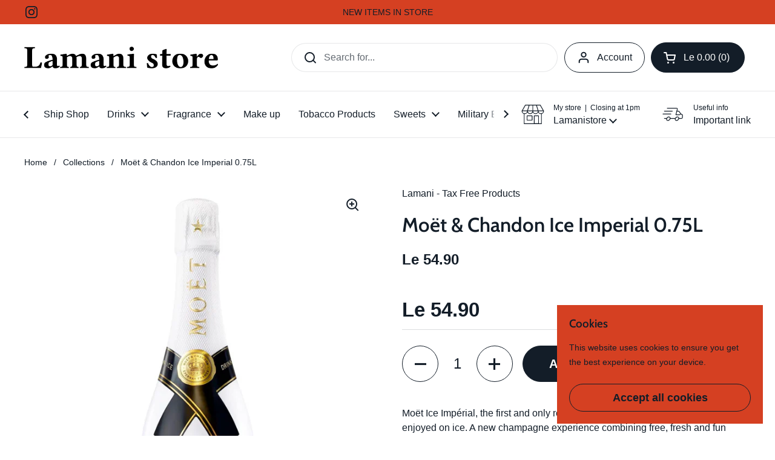

--- FILE ---
content_type: text/html; charset=utf-8
request_url: https://lamanistore.com/products/moet-chandon-ice-imperial-0-75l
body_size: 28565
content:
<!doctype html><html class="no-js" lang="en" dir="ltr">
<head>

	<meta charset="utf-8">
  <meta http-equiv="X-UA-Compatible" content="IE=edge,chrome=1">
  <meta name="viewport" content="width=device-width, initial-scale=1.0, height=device-height, minimum-scale=1.0"><title>Moët &amp; Chandon Ice Imperial 0.75L &ndash; Lamanistore</title><meta name="description" content="Moët Ice Impérial, the first and only refreshing champagne specially created to be enjoyed on ice. A new champagne experience combining free, fresh and fun sensations while remaining true to the Moët &amp;amp; Chandon style. A style that distinguishes itself by its bright fruitiness, its seductive palate and its elegant ma">

<meta property="og:site_name" content="Lamanistore">
<meta property="og:url" content="https://lamanistore.com/products/moet-chandon-ice-imperial-0-75l">
<meta property="og:title" content="Moët &amp; Chandon Ice Imperial 0.75L">
<meta property="og:type" content="product">
<meta property="og:description" content="Moët Ice Impérial, the first and only refreshing champagne specially created to be enjoyed on ice. A new champagne experience combining free, fresh and fun sensations while remaining true to the Moët &amp;amp; Chandon style. A style that distinguishes itself by its bright fruitiness, its seductive palate and its elegant ma"><meta property="og:image" content="http://lamanistore.com/cdn/shop/files/1027981_MAIN_1_original_webshop.jpg?v=1712656919">
  <meta property="og:image:secure_url" content="https://lamanistore.com/cdn/shop/files/1027981_MAIN_1_original_webshop.jpg?v=1712656919">
  <meta property="og:image:width" content="960">
  <meta property="og:image:height" content="1280"><meta property="og:price:amount" content="54.90">
  <meta property="og:price:currency" content="SLL"><meta name="twitter:card" content="summary_large_image">
<meta name="twitter:title" content="Moët &amp; Chandon Ice Imperial 0.75L">
<meta name="twitter:description" content="Moët Ice Impérial, the first and only refreshing champagne specially created to be enjoyed on ice. A new champagne experience combining free, fresh and fun sensations while remaining true to the Moët &amp;amp; Chandon style. A style that distinguishes itself by its bright fruitiness, its seductive palate and its elegant ma"><script type="application/ld+json">
  [
    {
      "@context": "https://schema.org",
      "@type": "WebSite",
      "name": "Lamanistore",
      "url": "https:\/\/lamanistore.com"
    },
    {
      "@context": "https://schema.org",
      "@type": "Organization",
      "name": "Lamanistore",
      "url": "https:\/\/lamanistore.com"
    }
  ]
</script>

<script type="application/ld+json">
{
  "@context": "http://schema.org",
  "@type": "BreadcrumbList",
  "itemListElement": [
    {
      "@type": "ListItem",
      "position": 1,
      "name": "Home",
      "item": "https://lamanistore.com"
    },{
        "@type": "ListItem",
        "position": 2,
        "name": "Moët \u0026 Chandon Ice Imperial 0.75L",
        "item": "https://lamanistore.com/products/moet-chandon-ice-imperial-0-75l"
      }]
}
</script><script type="application/ld+json">
  {
    "@context": "http://schema.org",
    "@type": "Product",
    "name": "Moët \u0026 Chandon Ice Imperial 0.75L",
    "url": "https:\/\/lamanistore.com\/products\/moet-chandon-ice-imperial-0-75l",
    "offers": [{
          "@type" : "Offer","availability" : "http://schema.org/InStock",
          "price" : 54.9,
          "priceCurrency" : "SLL",
          "url" : "https:\/\/lamanistore.com\/products\/moet-chandon-ice-imperial-0-75l?variant=44092230762649"
        }
],
    "brand": {
      "@type": "Brand",
      "name": "Lamani - Tax Free Products"
    },
    "description": "Moët Ice Impérial, the first and only refreshing champagne specially created to be enjoyed on ice. A new champagne experience combining free, fresh and fun sensations while remaining true to the Moët \u0026amp; Chandon style. A style that distinguishes itself by its bright fruitiness, its seductive palate and its elegant maturity.",
    "category": "",
    "image": {
      "@type": "ImageObject",
      "url": "https:\/\/lamanistore.com\/cdn\/shop\/files\/1027981_MAIN_1_original_webshop.jpg?v=1712656919",
      "image": "https:\/\/lamanistore.com\/cdn\/shop\/files\/1027981_MAIN_1_original_webshop.jpg?v=1712656919",
      "name": "Moët \u0026 Chandon Ice Imperial 0.75L",
      "width": "960",
      "height": "1280"
    }
  }
  </script><link rel="canonical" href="https://lamanistore.com/products/moet-chandon-ice-imperial-0-75l">

  <link rel="preconnect" href="https://cdn.shopify.com"><link rel="preconnect" href="https://fonts.shopifycdn.com" crossorigin><link href="//lamanistore.com/cdn/shop/t/4/assets/theme.css?v=148304421274450752471699298907" as="style" rel="preload"><link href="//lamanistore.com/cdn/shop/t/4/assets/section-header.css?v=133762657217502932151698780908" as="style" rel="preload"><link href="//lamanistore.com/cdn/shop/t/4/assets/section-main-product.css?v=83986284464836138391698780908" as="style" rel="preload"><link rel="preload" as="image" href="//lamanistore.com/cdn/shop/files/1027981_MAIN_1_original_webshop.jpg?v=1712656919&width=480" imagesrcset="//lamanistore.com/cdn/shop/files/1027981_MAIN_1_original_webshop.jpg?v=1712656919&width=240 240w,//lamanistore.com/cdn/shop/files/1027981_MAIN_1_original_webshop.jpg?v=1712656919&width=360 360w,//lamanistore.com/cdn/shop/files/1027981_MAIN_1_original_webshop.jpg?v=1712656919&width=420 420w,//lamanistore.com/cdn/shop/files/1027981_MAIN_1_original_webshop.jpg?v=1712656919&width=480 480w,//lamanistore.com/cdn/shop/files/1027981_MAIN_1_original_webshop.jpg?v=1712656919&width=640 640w,//lamanistore.com/cdn/shop/files/1027981_MAIN_1_original_webshop.jpg?v=1712656919&width=840 840w" imagesizes="(max-width: 767px) calc(100vw - 20px), (max-width: 1360px) 50vw, 620px"><link rel="preload" href="//lamanistore.com/cdn/fonts/cabin/cabin_n6.c6b1e64927bbec1c65aab7077888fb033480c4f7.woff2" as="font" type="font/woff2" crossorigin><style type="text/css">
@font-face {
  font-family: Cabin;
  font-weight: 600;
  font-style: normal;
  font-display: swap;
  src: url("//lamanistore.com/cdn/fonts/cabin/cabin_n6.c6b1e64927bbec1c65aab7077888fb033480c4f7.woff2") format("woff2"),
       url("//lamanistore.com/cdn/fonts/cabin/cabin_n6.6c2e65d54c893ad9f1390da3b810b8e6cf976a4f.woff") format("woff");
}




</style>
<style type="text/css">

  :root {

    /* Direction */
    --direction: ltr;

    /* Font variables */

    --font-stack-headings: Cabin, sans-serif;
    --font-weight-headings: 600;
    --font-style-headings: normal;

    --font-stack-body: "system_ui", -apple-system, 'Segoe UI', Roboto, 'Helvetica Neue', 'Noto Sans', 'Liberation Sans', Arial, sans-serif, 'Apple Color Emoji', 'Segoe UI Emoji', 'Segoe UI Symbol', 'Noto Color Emoji';
    --font-weight-body: 400;--font-weight-body-bold: 700;--font-style-body: normal;--font-weight-buttons: var(--font-weight-body-bold);--font-weight-menu: var(--font-weight-body);--base-headings-size: 47;
    --base-headings-line: 1.2;
    --base-body-size: 16;
    --base-body-line: 1.5;

    --base-menu-size: 16;

    /* Color variables */

    --color-background-header: #ffffff;
    --color-secondary-background-header: rgba(19, 29, 40, 0.08);
    --color-opacity-background-header: rgba(255, 255, 255, 0);
    --color-text-header: #131d28;
    --color-foreground-header: #fff;
    --color-accent-header: #131d28;
    --color-foreground-accent-header: #fff;
    --color-borders-header: rgba(19, 29, 40, 0.1);

    --color-background-main: #ffffff;
    --color-secondary-background-main: rgba(19, 29, 40, 0.08);
    --color-third-background-main: rgba(19, 29, 40, 0.04);
    --color-fourth-background-main: rgba(19, 29, 40, 0.02);
    --color-opacity-background-main: rgba(255, 255, 255, 0);
    --color-text-main: #131d28;
    --color-foreground-main: #fff;
    --color-secondary-text-main: rgba(19, 29, 40, 0.62);
    --color-accent-main: #131d28;
    --color-foreground-accent-main: #fff;
    --color-borders-main: rgba(19, 29, 40, 0.15);

    --color-background-cards: #ffffff;
    --color-gradient-cards: ;
    --color-text-cards: #131d28;
    --color-foreground-cards: #fff;
    --color-secondary-text-cards: rgba(19, 29, 40, 0.6);
    --color-accent-cards: #000000;
    --color-foreground-accent-cards: #fff;
    --color-borders-cards: #e1e1e1;

    --color-background-footer: #131d28;
    --color-text-footer: #f5f5f5;
    --color-accent-footer: #298556;
    --color-borders-footer: rgba(245, 245, 245, 0.15);

    --color-borders-forms-primary: rgba(19, 29, 40, 0.3);
    --color-borders-forms-secondary: rgba(19, 29, 40, 0.6);

    /* Borders */

    --border-width-cards: 1px;
    --border-radius-cards: 10px;
    --border-width-buttons: 1px;
    --border-radius-buttons: 30px;
    --border-width-forms: 1px;
    --border-radius-forms: 5px;

    /* Shadows */
    --shadow-x-cards: 0px;
    --shadow-y-cards: 0px;
    --shadow-blur-cards: 0px;
    --color-shadow-cards: rgba(0,0,0,0);
    --shadow-x-buttons: 0px;
    --shadow-y-buttons: 0px;
    --shadow-blur-buttons: 0px;
    --color-shadow-buttons: rgba(0,0,0,0);

    /* Layout */

    --grid-gap-original-base: 26px;
    --container-vertical-space-base: 100px;
    --image-fit-padding: 10%;

  }

  .facets__summary, #main select, .sidebar select, .modal-content select {
    background-image: url('data:image/svg+xml;utf8,<svg width="13" height="8" fill="none" xmlns="http://www.w3.org/2000/svg"><path d="M1.414.086 7.9 6.57 6.485 7.985 0 1.5 1.414.086Z" fill="%23131d28"/><path d="M12.985 1.515 6.5 8 5.085 6.586 11.571.101l1.414 1.414Z" fill="%23131d28"/></svg>');
  }

  .card .star-rating__stars {
    background-image: url('data:image/svg+xml;utf8,<svg width="20" height="13" viewBox="0 0 14 13" fill="none" xmlns="http://www.w3.org/2000/svg"><path d="m7 0 1.572 4.837h5.085l-4.114 2.99 1.572 4.836L7 9.673l-4.114 2.99 1.571-4.837-4.114-2.99h5.085L7 0Z" stroke="%23131d28" stroke-width="1"/></svg>');
  }
  .card .star-rating__stars-active {
    background-image: url('data:image/svg+xml;utf8,<svg width="20" height="13" viewBox="0 0 14 13" fill="none" xmlns="http://www.w3.org/2000/svg"><path d="m7 0 1.572 4.837h5.085l-4.114 2.99 1.572 4.836L7 9.673l-4.114 2.99 1.571-4.837-4.114-2.99h5.085L7 0Z" fill="%23131d28" stroke-width="0"/></svg>');
  }

  .star-rating__stars {
    background-image: url('data:image/svg+xml;utf8,<svg width="20" height="13" viewBox="0 0 14 13" fill="none" xmlns="http://www.w3.org/2000/svg"><path d="m7 0 1.572 4.837h5.085l-4.114 2.99 1.572 4.836L7 9.673l-4.114 2.99 1.571-4.837-4.114-2.99h5.085L7 0Z" stroke="%23131d28" stroke-width="1"/></svg>');
  }
  .star-rating__stars-active {
    background-image: url('data:image/svg+xml;utf8,<svg width="20" height="13" viewBox="0 0 14 13" fill="none" xmlns="http://www.w3.org/2000/svg"><path d="m7 0 1.572 4.837h5.085l-4.114 2.99 1.572 4.836L7 9.673l-4.114 2.99 1.571-4.837-4.114-2.99h5.085L7 0Z" fill="%23131d28" stroke-width="0"/></svg>');
  }

  .product-item {}</style>

<style id="root-height">
  :root {
    --window-height: 100vh;
  }
</style><link href="//lamanistore.com/cdn/shop/t/4/assets/theme.css?v=148304421274450752471699298907" rel="stylesheet" type="text/css" media="all" />

	<script>window.performance && window.performance.mark && window.performance.mark('shopify.content_for_header.start');</script><meta id="shopify-digital-wallet" name="shopify-digital-wallet" content="/61583720601/digital_wallets/dialog">
<link rel="alternate" type="application/json+oembed" href="https://lamanistore.com/products/moet-chandon-ice-imperial-0-75l.oembed">
<script async="async" src="/checkouts/internal/preloads.js?locale=en-SL"></script>
<script id="shopify-features" type="application/json">{"accessToken":"a61870a80d7b3a070a4e31d575016e62","betas":["rich-media-storefront-analytics"],"domain":"lamanistore.com","predictiveSearch":true,"shopId":61583720601,"locale":"en"}</script>
<script>var Shopify = Shopify || {};
Shopify.shop = "lamanistore.myshopify.com";
Shopify.locale = "en";
Shopify.currency = {"active":"SLL","rate":"1.0"};
Shopify.country = "SL";
Shopify.theme = {"name":"Local","id":133062033561,"schema_name":"Local","schema_version":"2.3.0","theme_store_id":1651,"role":"main"};
Shopify.theme.handle = "null";
Shopify.theme.style = {"id":null,"handle":null};
Shopify.cdnHost = "lamanistore.com/cdn";
Shopify.routes = Shopify.routes || {};
Shopify.routes.root = "/";</script>
<script type="module">!function(o){(o.Shopify=o.Shopify||{}).modules=!0}(window);</script>
<script>!function(o){function n(){var o=[];function n(){o.push(Array.prototype.slice.apply(arguments))}return n.q=o,n}var t=o.Shopify=o.Shopify||{};t.loadFeatures=n(),t.autoloadFeatures=n()}(window);</script>
<script id="shop-js-analytics" type="application/json">{"pageType":"product"}</script>
<script defer="defer" async type="module" src="//lamanistore.com/cdn/shopifycloud/shop-js/modules/v2/client.init-shop-cart-sync_CG-L-Qzi.en.esm.js"></script>
<script defer="defer" async type="module" src="//lamanistore.com/cdn/shopifycloud/shop-js/modules/v2/chunk.common_B8yXDTDb.esm.js"></script>
<script type="module">
  await import("//lamanistore.com/cdn/shopifycloud/shop-js/modules/v2/client.init-shop-cart-sync_CG-L-Qzi.en.esm.js");
await import("//lamanistore.com/cdn/shopifycloud/shop-js/modules/v2/chunk.common_B8yXDTDb.esm.js");

  window.Shopify.SignInWithShop?.initShopCartSync?.({"fedCMEnabled":true,"windoidEnabled":true});

</script>
<script>(function() {
  var isLoaded = false;
  function asyncLoad() {
    if (isLoaded) return;
    isLoaded = true;
    var urls = ["https:\/\/zooomyapps.com\/backinstock\/ZooomyOrders.js?shop=lamanistore.myshopify.com","https:\/\/av-northern-apps.com\/js\/agecheckerplus_mG35tH2eGxRu7PQW.js?shop=lamanistore.myshopify.com"];
    for (var i = 0; i < urls.length; i++) {
      var s = document.createElement('script');
      s.type = 'text/javascript';
      s.async = true;
      s.src = urls[i];
      var x = document.getElementsByTagName('script')[0];
      x.parentNode.insertBefore(s, x);
    }
  };
  if(window.attachEvent) {
    window.attachEvent('onload', asyncLoad);
  } else {
    window.addEventListener('load', asyncLoad, false);
  }
})();</script>
<script id="__st">var __st={"a":61583720601,"offset":0,"reqid":"28be50d8-8be7-4087-933f-adefa4b0ba82-1768014789","pageurl":"lamanistore.com\/products\/moet-chandon-ice-imperial-0-75l","u":"753ee1e164d2","p":"product","rtyp":"product","rid":7942385238169};</script>
<script>window.ShopifyPaypalV4VisibilityTracking = true;</script>
<script id="captcha-bootstrap">!function(){'use strict';const t='contact',e='account',n='new_comment',o=[[t,t],['blogs',n],['comments',n],[t,'customer']],c=[[e,'customer_login'],[e,'guest_login'],[e,'recover_customer_password'],[e,'create_customer']],r=t=>t.map((([t,e])=>`form[action*='/${t}']:not([data-nocaptcha='true']) input[name='form_type'][value='${e}']`)).join(','),a=t=>()=>t?[...document.querySelectorAll(t)].map((t=>t.form)):[];function s(){const t=[...o],e=r(t);return a(e)}const i='password',u='form_key',d=['recaptcha-v3-token','g-recaptcha-response','h-captcha-response',i],f=()=>{try{return window.sessionStorage}catch{return}},m='__shopify_v',_=t=>t.elements[u];function p(t,e,n=!1){try{const o=window.sessionStorage,c=JSON.parse(o.getItem(e)),{data:r}=function(t){const{data:e,action:n}=t;return t[m]||n?{data:e,action:n}:{data:t,action:n}}(c);for(const[e,n]of Object.entries(r))t.elements[e]&&(t.elements[e].value=n);n&&o.removeItem(e)}catch(o){console.error('form repopulation failed',{error:o})}}const l='form_type',E='cptcha';function T(t){t.dataset[E]=!0}const w=window,h=w.document,L='Shopify',v='ce_forms',y='captcha';let A=!1;((t,e)=>{const n=(g='f06e6c50-85a8-45c8-87d0-21a2b65856fe',I='https://cdn.shopify.com/shopifycloud/storefront-forms-hcaptcha/ce_storefront_forms_captcha_hcaptcha.v1.5.2.iife.js',D={infoText:'Protected by hCaptcha',privacyText:'Privacy',termsText:'Terms'},(t,e,n)=>{const o=w[L][v],c=o.bindForm;if(c)return c(t,g,e,D).then(n);var r;o.q.push([[t,g,e,D],n]),r=I,A||(h.body.append(Object.assign(h.createElement('script'),{id:'captcha-provider',async:!0,src:r})),A=!0)});var g,I,D;w[L]=w[L]||{},w[L][v]=w[L][v]||{},w[L][v].q=[],w[L][y]=w[L][y]||{},w[L][y].protect=function(t,e){n(t,void 0,e),T(t)},Object.freeze(w[L][y]),function(t,e,n,w,h,L){const[v,y,A,g]=function(t,e,n){const i=e?o:[],u=t?c:[],d=[...i,...u],f=r(d),m=r(i),_=r(d.filter((([t,e])=>n.includes(e))));return[a(f),a(m),a(_),s()]}(w,h,L),I=t=>{const e=t.target;return e instanceof HTMLFormElement?e:e&&e.form},D=t=>v().includes(t);t.addEventListener('submit',(t=>{const e=I(t);if(!e)return;const n=D(e)&&!e.dataset.hcaptchaBound&&!e.dataset.recaptchaBound,o=_(e),c=g().includes(e)&&(!o||!o.value);(n||c)&&t.preventDefault(),c&&!n&&(function(t){try{if(!f())return;!function(t){const e=f();if(!e)return;const n=_(t);if(!n)return;const o=n.value;o&&e.removeItem(o)}(t);const e=Array.from(Array(32),(()=>Math.random().toString(36)[2])).join('');!function(t,e){_(t)||t.append(Object.assign(document.createElement('input'),{type:'hidden',name:u})),t.elements[u].value=e}(t,e),function(t,e){const n=f();if(!n)return;const o=[...t.querySelectorAll(`input[type='${i}']`)].map((({name:t})=>t)),c=[...d,...o],r={};for(const[a,s]of new FormData(t).entries())c.includes(a)||(r[a]=s);n.setItem(e,JSON.stringify({[m]:1,action:t.action,data:r}))}(t,e)}catch(e){console.error('failed to persist form',e)}}(e),e.submit())}));const S=(t,e)=>{t&&!t.dataset[E]&&(n(t,e.some((e=>e===t))),T(t))};for(const o of['focusin','change'])t.addEventListener(o,(t=>{const e=I(t);D(e)&&S(e,y())}));const B=e.get('form_key'),M=e.get(l),P=B&&M;t.addEventListener('DOMContentLoaded',(()=>{const t=y();if(P)for(const e of t)e.elements[l].value===M&&p(e,B);[...new Set([...A(),...v().filter((t=>'true'===t.dataset.shopifyCaptcha))])].forEach((e=>S(e,t)))}))}(h,new URLSearchParams(w.location.search),n,t,e,['guest_login'])})(!0,!0)}();</script>
<script integrity="sha256-4kQ18oKyAcykRKYeNunJcIwy7WH5gtpwJnB7kiuLZ1E=" data-source-attribution="shopify.loadfeatures" defer="defer" src="//lamanistore.com/cdn/shopifycloud/storefront/assets/storefront/load_feature-a0a9edcb.js" crossorigin="anonymous"></script>
<script data-source-attribution="shopify.dynamic_checkout.dynamic.init">var Shopify=Shopify||{};Shopify.PaymentButton=Shopify.PaymentButton||{isStorefrontPortableWallets:!0,init:function(){window.Shopify.PaymentButton.init=function(){};var t=document.createElement("script");t.src="https://lamanistore.com/cdn/shopifycloud/portable-wallets/latest/portable-wallets.en.js",t.type="module",document.head.appendChild(t)}};
</script>
<script data-source-attribution="shopify.dynamic_checkout.buyer_consent">
  function portableWalletsHideBuyerConsent(e){var t=document.getElementById("shopify-buyer-consent"),n=document.getElementById("shopify-subscription-policy-button");t&&n&&(t.classList.add("hidden"),t.setAttribute("aria-hidden","true"),n.removeEventListener("click",e))}function portableWalletsShowBuyerConsent(e){var t=document.getElementById("shopify-buyer-consent"),n=document.getElementById("shopify-subscription-policy-button");t&&n&&(t.classList.remove("hidden"),t.removeAttribute("aria-hidden"),n.addEventListener("click",e))}window.Shopify?.PaymentButton&&(window.Shopify.PaymentButton.hideBuyerConsent=portableWalletsHideBuyerConsent,window.Shopify.PaymentButton.showBuyerConsent=portableWalletsShowBuyerConsent);
</script>
<script>
  function portableWalletsCleanup(e){e&&e.src&&console.error("Failed to load portable wallets script "+e.src);var t=document.querySelectorAll("shopify-accelerated-checkout .shopify-payment-button__skeleton, shopify-accelerated-checkout-cart .wallet-cart-button__skeleton"),e=document.getElementById("shopify-buyer-consent");for(let e=0;e<t.length;e++)t[e].remove();e&&e.remove()}function portableWalletsNotLoadedAsModule(e){e instanceof ErrorEvent&&"string"==typeof e.message&&e.message.includes("import.meta")&&"string"==typeof e.filename&&e.filename.includes("portable-wallets")&&(window.removeEventListener("error",portableWalletsNotLoadedAsModule),window.Shopify.PaymentButton.failedToLoad=e,"loading"===document.readyState?document.addEventListener("DOMContentLoaded",window.Shopify.PaymentButton.init):window.Shopify.PaymentButton.init())}window.addEventListener("error",portableWalletsNotLoadedAsModule);
</script>

<script type="module" src="https://lamanistore.com/cdn/shopifycloud/portable-wallets/latest/portable-wallets.en.js" onError="portableWalletsCleanup(this)" crossorigin="anonymous"></script>
<script nomodule>
  document.addEventListener("DOMContentLoaded", portableWalletsCleanup);
</script>

<link id="shopify-accelerated-checkout-styles" rel="stylesheet" media="screen" href="https://lamanistore.com/cdn/shopifycloud/portable-wallets/latest/accelerated-checkout-backwards-compat.css" crossorigin="anonymous">
<style id="shopify-accelerated-checkout-cart">
        #shopify-buyer-consent {
  margin-top: 1em;
  display: inline-block;
  width: 100%;
}

#shopify-buyer-consent.hidden {
  display: none;
}

#shopify-subscription-policy-button {
  background: none;
  border: none;
  padding: 0;
  text-decoration: underline;
  font-size: inherit;
  cursor: pointer;
}

#shopify-subscription-policy-button::before {
  box-shadow: none;
}

      </style>

<script>window.performance && window.performance.mark && window.performance.mark('shopify.content_for_header.end');</script>

  <script>
    const rbi = [];
    const ribSetSize = (img) => {
      if ( img.offsetWidth / img.dataset.ratio < img.offsetHeight ) {
        img.setAttribute('sizes', `${Math.ceil(img.offsetHeight * img.dataset.ratio)}px`);
      } else {
        img.setAttribute('sizes', `${Math.ceil(img.offsetWidth)}px`);
      }
    }
    const debounce = (fn, wait) => {
      let t;
      return (...args) => {
        clearTimeout(t);
        t = setTimeout(() => fn.apply(this, args), wait);
      };
    }
    window.KEYCODES = {
      TAB: 9,
      ESC: 27,
      DOWN: 40,
      RIGHT: 39,
      UP: 38,
      LEFT: 37,
      RETURN: 13
    };
    window.addEventListener('resize', debounce(()=>{
      for ( let img of rbi ) {
        ribSetSize(img);
      }
    }, 250));
  </script><noscript>
    <link rel="stylesheet" href="//lamanistore.com/cdn/shop/t/4/assets/theme-noscript.css?v=143499523122431679711698780909">
  </noscript>

<link href="https://monorail-edge.shopifysvc.com" rel="dns-prefetch">
<script>(function(){if ("sendBeacon" in navigator && "performance" in window) {try {var session_token_from_headers = performance.getEntriesByType('navigation')[0].serverTiming.find(x => x.name == '_s').description;} catch {var session_token_from_headers = undefined;}var session_cookie_matches = document.cookie.match(/_shopify_s=([^;]*)/);var session_token_from_cookie = session_cookie_matches && session_cookie_matches.length === 2 ? session_cookie_matches[1] : "";var session_token = session_token_from_headers || session_token_from_cookie || "";function handle_abandonment_event(e) {var entries = performance.getEntries().filter(function(entry) {return /monorail-edge.shopifysvc.com/.test(entry.name);});if (!window.abandonment_tracked && entries.length === 0) {window.abandonment_tracked = true;var currentMs = Date.now();var navigation_start = performance.timing.navigationStart;var payload = {shop_id: 61583720601,url: window.location.href,navigation_start,duration: currentMs - navigation_start,session_token,page_type: "product"};window.navigator.sendBeacon("https://monorail-edge.shopifysvc.com/v1/produce", JSON.stringify({schema_id: "online_store_buyer_site_abandonment/1.1",payload: payload,metadata: {event_created_at_ms: currentMs,event_sent_at_ms: currentMs}}));}}window.addEventListener('pagehide', handle_abandonment_event);}}());</script>
<script id="web-pixels-manager-setup">(function e(e,d,r,n,o){if(void 0===o&&(o={}),!Boolean(null===(a=null===(i=window.Shopify)||void 0===i?void 0:i.analytics)||void 0===a?void 0:a.replayQueue)){var i,a;window.Shopify=window.Shopify||{};var t=window.Shopify;t.analytics=t.analytics||{};var s=t.analytics;s.replayQueue=[],s.publish=function(e,d,r){return s.replayQueue.push([e,d,r]),!0};try{self.performance.mark("wpm:start")}catch(e){}var l=function(){var e={modern:/Edge?\/(1{2}[4-9]|1[2-9]\d|[2-9]\d{2}|\d{4,})\.\d+(\.\d+|)|Firefox\/(1{2}[4-9]|1[2-9]\d|[2-9]\d{2}|\d{4,})\.\d+(\.\d+|)|Chrom(ium|e)\/(9{2}|\d{3,})\.\d+(\.\d+|)|(Maci|X1{2}).+ Version\/(15\.\d+|(1[6-9]|[2-9]\d|\d{3,})\.\d+)([,.]\d+|)( \(\w+\)|)( Mobile\/\w+|) Safari\/|Chrome.+OPR\/(9{2}|\d{3,})\.\d+\.\d+|(CPU[ +]OS|iPhone[ +]OS|CPU[ +]iPhone|CPU IPhone OS|CPU iPad OS)[ +]+(15[._]\d+|(1[6-9]|[2-9]\d|\d{3,})[._]\d+)([._]\d+|)|Android:?[ /-](13[3-9]|1[4-9]\d|[2-9]\d{2}|\d{4,})(\.\d+|)(\.\d+|)|Android.+Firefox\/(13[5-9]|1[4-9]\d|[2-9]\d{2}|\d{4,})\.\d+(\.\d+|)|Android.+Chrom(ium|e)\/(13[3-9]|1[4-9]\d|[2-9]\d{2}|\d{4,})\.\d+(\.\d+|)|SamsungBrowser\/([2-9]\d|\d{3,})\.\d+/,legacy:/Edge?\/(1[6-9]|[2-9]\d|\d{3,})\.\d+(\.\d+|)|Firefox\/(5[4-9]|[6-9]\d|\d{3,})\.\d+(\.\d+|)|Chrom(ium|e)\/(5[1-9]|[6-9]\d|\d{3,})\.\d+(\.\d+|)([\d.]+$|.*Safari\/(?![\d.]+ Edge\/[\d.]+$))|(Maci|X1{2}).+ Version\/(10\.\d+|(1[1-9]|[2-9]\d|\d{3,})\.\d+)([,.]\d+|)( \(\w+\)|)( Mobile\/\w+|) Safari\/|Chrome.+OPR\/(3[89]|[4-9]\d|\d{3,})\.\d+\.\d+|(CPU[ +]OS|iPhone[ +]OS|CPU[ +]iPhone|CPU IPhone OS|CPU iPad OS)[ +]+(10[._]\d+|(1[1-9]|[2-9]\d|\d{3,})[._]\d+)([._]\d+|)|Android:?[ /-](13[3-9]|1[4-9]\d|[2-9]\d{2}|\d{4,})(\.\d+|)(\.\d+|)|Mobile Safari.+OPR\/([89]\d|\d{3,})\.\d+\.\d+|Android.+Firefox\/(13[5-9]|1[4-9]\d|[2-9]\d{2}|\d{4,})\.\d+(\.\d+|)|Android.+Chrom(ium|e)\/(13[3-9]|1[4-9]\d|[2-9]\d{2}|\d{4,})\.\d+(\.\d+|)|Android.+(UC? ?Browser|UCWEB|U3)[ /]?(15\.([5-9]|\d{2,})|(1[6-9]|[2-9]\d|\d{3,})\.\d+)\.\d+|SamsungBrowser\/(5\.\d+|([6-9]|\d{2,})\.\d+)|Android.+MQ{2}Browser\/(14(\.(9|\d{2,})|)|(1[5-9]|[2-9]\d|\d{3,})(\.\d+|))(\.\d+|)|K[Aa][Ii]OS\/(3\.\d+|([4-9]|\d{2,})\.\d+)(\.\d+|)/},d=e.modern,r=e.legacy,n=navigator.userAgent;return n.match(d)?"modern":n.match(r)?"legacy":"unknown"}(),u="modern"===l?"modern":"legacy",c=(null!=n?n:{modern:"",legacy:""})[u],f=function(e){return[e.baseUrl,"/wpm","/b",e.hashVersion,"modern"===e.buildTarget?"m":"l",".js"].join("")}({baseUrl:d,hashVersion:r,buildTarget:u}),m=function(e){var d=e.version,r=e.bundleTarget,n=e.surface,o=e.pageUrl,i=e.monorailEndpoint;return{emit:function(e){var a=e.status,t=e.errorMsg,s=(new Date).getTime(),l=JSON.stringify({metadata:{event_sent_at_ms:s},events:[{schema_id:"web_pixels_manager_load/3.1",payload:{version:d,bundle_target:r,page_url:o,status:a,surface:n,error_msg:t},metadata:{event_created_at_ms:s}}]});if(!i)return console&&console.warn&&console.warn("[Web Pixels Manager] No Monorail endpoint provided, skipping logging."),!1;try{return self.navigator.sendBeacon.bind(self.navigator)(i,l)}catch(e){}var u=new XMLHttpRequest;try{return u.open("POST",i,!0),u.setRequestHeader("Content-Type","text/plain"),u.send(l),!0}catch(e){return console&&console.warn&&console.warn("[Web Pixels Manager] Got an unhandled error while logging to Monorail."),!1}}}}({version:r,bundleTarget:l,surface:e.surface,pageUrl:self.location.href,monorailEndpoint:e.monorailEndpoint});try{o.browserTarget=l,function(e){var d=e.src,r=e.async,n=void 0===r||r,o=e.onload,i=e.onerror,a=e.sri,t=e.scriptDataAttributes,s=void 0===t?{}:t,l=document.createElement("script"),u=document.querySelector("head"),c=document.querySelector("body");if(l.async=n,l.src=d,a&&(l.integrity=a,l.crossOrigin="anonymous"),s)for(var f in s)if(Object.prototype.hasOwnProperty.call(s,f))try{l.dataset[f]=s[f]}catch(e){}if(o&&l.addEventListener("load",o),i&&l.addEventListener("error",i),u)u.appendChild(l);else{if(!c)throw new Error("Did not find a head or body element to append the script");c.appendChild(l)}}({src:f,async:!0,onload:function(){if(!function(){var e,d;return Boolean(null===(d=null===(e=window.Shopify)||void 0===e?void 0:e.analytics)||void 0===d?void 0:d.initialized)}()){var d=window.webPixelsManager.init(e)||void 0;if(d){var r=window.Shopify.analytics;r.replayQueue.forEach((function(e){var r=e[0],n=e[1],o=e[2];d.publishCustomEvent(r,n,o)})),r.replayQueue=[],r.publish=d.publishCustomEvent,r.visitor=d.visitor,r.initialized=!0}}},onerror:function(){return m.emit({status:"failed",errorMsg:"".concat(f," has failed to load")})},sri:function(e){var d=/^sha384-[A-Za-z0-9+/=]+$/;return"string"==typeof e&&d.test(e)}(c)?c:"",scriptDataAttributes:o}),m.emit({status:"loading"})}catch(e){m.emit({status:"failed",errorMsg:(null==e?void 0:e.message)||"Unknown error"})}}})({shopId: 61583720601,storefrontBaseUrl: "https://lamanistore.com",extensionsBaseUrl: "https://extensions.shopifycdn.com/cdn/shopifycloud/web-pixels-manager",monorailEndpoint: "https://monorail-edge.shopifysvc.com/unstable/produce_batch",surface: "storefront-renderer",enabledBetaFlags: ["2dca8a86","a0d5f9d2"],webPixelsConfigList: [{"id":"133005465","configuration":"{\"pixel_id\":\"1570282046823305\",\"pixel_type\":\"facebook_pixel\",\"metaapp_system_user_token\":\"-\"}","eventPayloadVersion":"v1","runtimeContext":"OPEN","scriptVersion":"ca16bc87fe92b6042fbaa3acc2fbdaa6","type":"APP","apiClientId":2329312,"privacyPurposes":["ANALYTICS","MARKETING","SALE_OF_DATA"],"dataSharingAdjustments":{"protectedCustomerApprovalScopes":["read_customer_address","read_customer_email","read_customer_name","read_customer_personal_data","read_customer_phone"]}},{"id":"shopify-app-pixel","configuration":"{}","eventPayloadVersion":"v1","runtimeContext":"STRICT","scriptVersion":"0450","apiClientId":"shopify-pixel","type":"APP","privacyPurposes":["ANALYTICS","MARKETING"]},{"id":"shopify-custom-pixel","eventPayloadVersion":"v1","runtimeContext":"LAX","scriptVersion":"0450","apiClientId":"shopify-pixel","type":"CUSTOM","privacyPurposes":["ANALYTICS","MARKETING"]}],isMerchantRequest: false,initData: {"shop":{"name":"Lamanistore","paymentSettings":{"currencyCode":"SLL"},"myshopifyDomain":"lamanistore.myshopify.com","countryCode":"SL","storefrontUrl":"https:\/\/lamanistore.com"},"customer":null,"cart":null,"checkout":null,"productVariants":[{"price":{"amount":54.9,"currencyCode":"SLL"},"product":{"title":"Moët \u0026 Chandon Ice Imperial 0.75L","vendor":"Lamani - Tax Free Products","id":"7942385238169","untranslatedTitle":"Moët \u0026 Chandon Ice Imperial 0.75L","url":"\/products\/moet-chandon-ice-imperial-0-75l","type":""},"id":"44092230762649","image":{"src":"\/\/lamanistore.com\/cdn\/shop\/files\/1027981_MAIN_1_original_webshop.jpg?v=1712656919"},"sku":"","title":"Default Title","untranslatedTitle":"Default Title"}],"purchasingCompany":null},},"https://lamanistore.com/cdn","7cecd0b6w90c54c6cpe92089d5m57a67346",{"modern":"","legacy":""},{"shopId":"61583720601","storefrontBaseUrl":"https:\/\/lamanistore.com","extensionBaseUrl":"https:\/\/extensions.shopifycdn.com\/cdn\/shopifycloud\/web-pixels-manager","surface":"storefront-renderer","enabledBetaFlags":"[\"2dca8a86\", \"a0d5f9d2\"]","isMerchantRequest":"false","hashVersion":"7cecd0b6w90c54c6cpe92089d5m57a67346","publish":"custom","events":"[[\"page_viewed\",{}],[\"product_viewed\",{\"productVariant\":{\"price\":{\"amount\":54.9,\"currencyCode\":\"SLL\"},\"product\":{\"title\":\"Moët \u0026 Chandon Ice Imperial 0.75L\",\"vendor\":\"Lamani - Tax Free Products\",\"id\":\"7942385238169\",\"untranslatedTitle\":\"Moët \u0026 Chandon Ice Imperial 0.75L\",\"url\":\"\/products\/moet-chandon-ice-imperial-0-75l\",\"type\":\"\"},\"id\":\"44092230762649\",\"image\":{\"src\":\"\/\/lamanistore.com\/cdn\/shop\/files\/1027981_MAIN_1_original_webshop.jpg?v=1712656919\"},\"sku\":\"\",\"title\":\"Default Title\",\"untranslatedTitle\":\"Default Title\"}}]]"});</script><script>
  window.ShopifyAnalytics = window.ShopifyAnalytics || {};
  window.ShopifyAnalytics.meta = window.ShopifyAnalytics.meta || {};
  window.ShopifyAnalytics.meta.currency = 'SLL';
  var meta = {"product":{"id":7942385238169,"gid":"gid:\/\/shopify\/Product\/7942385238169","vendor":"Lamani - Tax Free Products","type":"","handle":"moet-chandon-ice-imperial-0-75l","variants":[{"id":44092230762649,"price":5490,"name":"Moët \u0026 Chandon Ice Imperial 0.75L","public_title":null,"sku":""}],"remote":false},"page":{"pageType":"product","resourceType":"product","resourceId":7942385238169,"requestId":"28be50d8-8be7-4087-933f-adefa4b0ba82-1768014789"}};
  for (var attr in meta) {
    window.ShopifyAnalytics.meta[attr] = meta[attr];
  }
</script>
<script class="analytics">
  (function () {
    var customDocumentWrite = function(content) {
      var jquery = null;

      if (window.jQuery) {
        jquery = window.jQuery;
      } else if (window.Checkout && window.Checkout.$) {
        jquery = window.Checkout.$;
      }

      if (jquery) {
        jquery('body').append(content);
      }
    };

    var hasLoggedConversion = function(token) {
      if (token) {
        return document.cookie.indexOf('loggedConversion=' + token) !== -1;
      }
      return false;
    }

    var setCookieIfConversion = function(token) {
      if (token) {
        var twoMonthsFromNow = new Date(Date.now());
        twoMonthsFromNow.setMonth(twoMonthsFromNow.getMonth() + 2);

        document.cookie = 'loggedConversion=' + token + '; expires=' + twoMonthsFromNow;
      }
    }

    var trekkie = window.ShopifyAnalytics.lib = window.trekkie = window.trekkie || [];
    if (trekkie.integrations) {
      return;
    }
    trekkie.methods = [
      'identify',
      'page',
      'ready',
      'track',
      'trackForm',
      'trackLink'
    ];
    trekkie.factory = function(method) {
      return function() {
        var args = Array.prototype.slice.call(arguments);
        args.unshift(method);
        trekkie.push(args);
        return trekkie;
      };
    };
    for (var i = 0; i < trekkie.methods.length; i++) {
      var key = trekkie.methods[i];
      trekkie[key] = trekkie.factory(key);
    }
    trekkie.load = function(config) {
      trekkie.config = config || {};
      trekkie.config.initialDocumentCookie = document.cookie;
      var first = document.getElementsByTagName('script')[0];
      var script = document.createElement('script');
      script.type = 'text/javascript';
      script.onerror = function(e) {
        var scriptFallback = document.createElement('script');
        scriptFallback.type = 'text/javascript';
        scriptFallback.onerror = function(error) {
                var Monorail = {
      produce: function produce(monorailDomain, schemaId, payload) {
        var currentMs = new Date().getTime();
        var event = {
          schema_id: schemaId,
          payload: payload,
          metadata: {
            event_created_at_ms: currentMs,
            event_sent_at_ms: currentMs
          }
        };
        return Monorail.sendRequest("https://" + monorailDomain + "/v1/produce", JSON.stringify(event));
      },
      sendRequest: function sendRequest(endpointUrl, payload) {
        // Try the sendBeacon API
        if (window && window.navigator && typeof window.navigator.sendBeacon === 'function' && typeof window.Blob === 'function' && !Monorail.isIos12()) {
          var blobData = new window.Blob([payload], {
            type: 'text/plain'
          });

          if (window.navigator.sendBeacon(endpointUrl, blobData)) {
            return true;
          } // sendBeacon was not successful

        } // XHR beacon

        var xhr = new XMLHttpRequest();

        try {
          xhr.open('POST', endpointUrl);
          xhr.setRequestHeader('Content-Type', 'text/plain');
          xhr.send(payload);
        } catch (e) {
          console.log(e);
        }

        return false;
      },
      isIos12: function isIos12() {
        return window.navigator.userAgent.lastIndexOf('iPhone; CPU iPhone OS 12_') !== -1 || window.navigator.userAgent.lastIndexOf('iPad; CPU OS 12_') !== -1;
      }
    };
    Monorail.produce('monorail-edge.shopifysvc.com',
      'trekkie_storefront_load_errors/1.1',
      {shop_id: 61583720601,
      theme_id: 133062033561,
      app_name: "storefront",
      context_url: window.location.href,
      source_url: "//lamanistore.com/cdn/s/trekkie.storefront.05c509f133afcfb9f2a8aef7ef881fd109f9b92e.min.js"});

        };
        scriptFallback.async = true;
        scriptFallback.src = '//lamanistore.com/cdn/s/trekkie.storefront.05c509f133afcfb9f2a8aef7ef881fd109f9b92e.min.js';
        first.parentNode.insertBefore(scriptFallback, first);
      };
      script.async = true;
      script.src = '//lamanistore.com/cdn/s/trekkie.storefront.05c509f133afcfb9f2a8aef7ef881fd109f9b92e.min.js';
      first.parentNode.insertBefore(script, first);
    };
    trekkie.load(
      {"Trekkie":{"appName":"storefront","development":false,"defaultAttributes":{"shopId":61583720601,"isMerchantRequest":null,"themeId":133062033561,"themeCityHash":"2264113446979913571","contentLanguage":"en","currency":"SLL","eventMetadataId":"a2fbc6d8-63fb-4a10-ae65-94f7b0e1cd51"},"isServerSideCookieWritingEnabled":true,"monorailRegion":"shop_domain","enabledBetaFlags":["65f19447"]},"Session Attribution":{},"S2S":{"facebookCapiEnabled":true,"source":"trekkie-storefront-renderer","apiClientId":580111}}
    );

    var loaded = false;
    trekkie.ready(function() {
      if (loaded) return;
      loaded = true;

      window.ShopifyAnalytics.lib = window.trekkie;

      var originalDocumentWrite = document.write;
      document.write = customDocumentWrite;
      try { window.ShopifyAnalytics.merchantGoogleAnalytics.call(this); } catch(error) {};
      document.write = originalDocumentWrite;

      window.ShopifyAnalytics.lib.page(null,{"pageType":"product","resourceType":"product","resourceId":7942385238169,"requestId":"28be50d8-8be7-4087-933f-adefa4b0ba82-1768014789","shopifyEmitted":true});

      var match = window.location.pathname.match(/checkouts\/(.+)\/(thank_you|post_purchase)/)
      var token = match? match[1]: undefined;
      if (!hasLoggedConversion(token)) {
        setCookieIfConversion(token);
        window.ShopifyAnalytics.lib.track("Viewed Product",{"currency":"SLL","variantId":44092230762649,"productId":7942385238169,"productGid":"gid:\/\/shopify\/Product\/7942385238169","name":"Moët \u0026 Chandon Ice Imperial 0.75L","price":"54.90","sku":"","brand":"Lamani - Tax Free Products","variant":null,"category":"","nonInteraction":true,"remote":false},undefined,undefined,{"shopifyEmitted":true});
      window.ShopifyAnalytics.lib.track("monorail:\/\/trekkie_storefront_viewed_product\/1.1",{"currency":"SLL","variantId":44092230762649,"productId":7942385238169,"productGid":"gid:\/\/shopify\/Product\/7942385238169","name":"Moët \u0026 Chandon Ice Imperial 0.75L","price":"54.90","sku":"","brand":"Lamani - Tax Free Products","variant":null,"category":"","nonInteraction":true,"remote":false,"referer":"https:\/\/lamanistore.com\/products\/moet-chandon-ice-imperial-0-75l"});
      }
    });


        var eventsListenerScript = document.createElement('script');
        eventsListenerScript.async = true;
        eventsListenerScript.src = "//lamanistore.com/cdn/shopifycloud/storefront/assets/shop_events_listener-3da45d37.js";
        document.getElementsByTagName('head')[0].appendChild(eventsListenerScript);

})();</script>
<script
  defer
  src="https://lamanistore.com/cdn/shopifycloud/perf-kit/shopify-perf-kit-3.0.3.min.js"
  data-application="storefront-renderer"
  data-shop-id="61583720601"
  data-render-region="gcp-us-central1"
  data-page-type="product"
  data-theme-instance-id="133062033561"
  data-theme-name="Local"
  data-theme-version="2.3.0"
  data-monorail-region="shop_domain"
  data-resource-timing-sampling-rate="10"
  data-shs="true"
  data-shs-beacon="true"
  data-shs-export-with-fetch="true"
  data-shs-logs-sample-rate="1"
  data-shs-beacon-endpoint="https://lamanistore.com/api/collect"
></script>
</head>

<body id="moet-amp-chandon-ice-imperial-0-75l" class="no-touchevents 
   
  template-product template-product 
  
  
">




        

    

    

    
            

        
            

        
            

        
            

        
            

        
            

        
    
    

    <div id="agp__root"></div>

    <script>
        window.agecheckerVsARddsz9 = {
            fields: {
                
                    
                        active: "WeWwPFtL7cUkv7W3sArZ",
                    
                
                    
                        logo_image: {"width":1500,"height":1500,"name":"10118572_4363704.jpg","lastModified":1669716097097,"lastModifiedDate":"2022-11-29T10:01:37.097Z","size":136273,"type":"image\/jpeg","url":"https:\/\/cdn.shopify.com\/s\/files\/1\/0615\/8372\/0601\/t\/1\/assets\/agecheckerVsARddsz9-logo_image.jpeg?v=1669716312"},
                    
                
                    
                        message: "Are you 18 years or older?",
                    
                
                    
                        min_age: 18,
                    
                
                    
                        modal_image: {"error":"json not allowed for this object"},
                    
                
                    
                        session_type: "session",
                    
                
                    
                        type: "checkbox",
                    
                
                    
                        yny_active: "QFw7fWSBpVZDmWX9U7",
                    
                
            },
            images: {
                logo_image: '//lamanistore.com/cdn/shop/t/4/assets/agecheckerVsARddsz9-logo_image_300x.jpeg?248',
                modal_image: '',
                background_image: '',
                cm_logo_image: '',
                cm_modal_image: '',
                cm_background_image: '',
            },
            callbacks: {},
            cartUrl: '/cart',
            
                product: {"id":7942385238169,"title":"Moët \u0026 Chandon Ice Imperial 0.75L","handle":"moet-chandon-ice-imperial-0-75l","description":"\u003cspan\u003eMoët Ice Impérial, the first and only refreshing champagne specially created to be enjoyed on ice. A new champagne experience combining free, fresh and fun sensations while remaining true to the Moët \u0026amp; Chandon style. A style that distinguishes itself by its bright fruitiness, its seductive palate and its elegant maturity.\u003c\/span\u003e","published_at":"2024-04-09T10:01:58Z","created_at":"2024-04-09T10:01:59Z","vendor":"Lamani - Tax Free Products","type":"","tags":[],"price":5490,"price_min":5490,"price_max":5490,"available":true,"price_varies":false,"compare_at_price":null,"compare_at_price_min":0,"compare_at_price_max":0,"compare_at_price_varies":false,"variants":[{"id":44092230762649,"title":"Default Title","option1":"Default Title","option2":null,"option3":null,"sku":"","requires_shipping":true,"taxable":false,"featured_image":null,"available":true,"name":"Moët \u0026 Chandon Ice Imperial 0.75L","public_title":null,"options":["Default Title"],"price":5490,"weight":0,"compare_at_price":null,"inventory_management":null,"barcode":"","requires_selling_plan":false,"selling_plan_allocations":[]}],"images":["\/\/lamanistore.com\/cdn\/shop\/files\/1027981_MAIN_1_original_webshop.jpg?v=1712656919"],"featured_image":"\/\/lamanistore.com\/cdn\/shop\/files\/1027981_MAIN_1_original_webshop.jpg?v=1712656919","options":["Title"],"media":[{"alt":null,"id":30649183699097,"position":1,"preview_image":{"aspect_ratio":0.75,"height":1280,"width":960,"src":"\/\/lamanistore.com\/cdn\/shop\/files\/1027981_MAIN_1_original_webshop.jpg?v=1712656919"},"aspect_ratio":0.75,"height":1280,"media_type":"image","src":"\/\/lamanistore.com\/cdn\/shop\/files\/1027981_MAIN_1_original_webshop.jpg?v=1712656919","width":960}],"requires_selling_plan":false,"selling_plan_groups":[],"content":"\u003cspan\u003eMoët Ice Impérial, the first and only refreshing champagne specially created to be enjoyed on ice. A new champagne experience combining free, fresh and fun sensations while remaining true to the Moët \u0026amp; Chandon style. A style that distinguishes itself by its bright fruitiness, its seductive palate and its elegant maturity.\u003c\/span\u003e"},
            
            
        };

        window.agecheckerVsARddsz9.removeNoPeekScreen = function() {
            var el = document.getElementById('agp__noPeekScreen');
            el && el.remove();
        };

        window.agecheckerVsARddsz9.getCookie = function(name) {
            var nameEQ = name + '=';
            var ca = document.cookie.split(';');
            for (let i = 0; i < ca.length; i++) {
                let c = ca[i];
                while (c.charAt(0) === ' ') c = c.substring(1, c.length);
                if (c.indexOf(nameEQ) === 0) return c.substring(nameEQ.length, c.length);
            }
            return null;
        };

        window.agecheckerVsARddsz9.getHistory = function() {
            if (window.agecheckerVsARddsz9.fields.session_type === 'session') {
                return sessionStorage.getItem('__age_checker-history');
            }
            return window.agecheckerVsARddsz9.getCookie('__age_checker-history');
        };

        window.agecheckerVsARddsz9.isUrlMatch = function(value) {
            var currentPath = window.location.pathname;
            var currentUrlParts = window.location.href.split('?');
            var currentQueryString = currentUrlParts[1] || null;

            var ruleUrlParts = value.split('?');
            var ruleQueryString = ruleUrlParts[1] || null;
            var el = document.createElement('a');
            el.href = value;
            var rulePath = el.pathname;

            var currentPathParts = currentPath.replace(/^\/|\/$/g, '').split('/');
            var rulePathParts = rulePath.replace(/^\/|\/$/g, '').split('/');

            if (currentPathParts.length !== rulePathParts.length) {
                return false;
            }

            for (var i = 0; i < currentPathParts.length; i++) {
                if (currentPathParts[i] !== rulePathParts[i] && rulePathParts[i] !== '*') {
                    return false;
                }
            }

            return !ruleQueryString || currentQueryString === ruleQueryString;
        };

        window.agecheckerVsARddsz9.checkPageRule = function(rule) {
            var templateData = window.agecheckerVsARddsz9.templateData;
            var check;
            switch (rule.type) {
                case 'template_type':
                    check = (
                        (rule.value === 'homepage' && templateData.full === 'index')
                        || (rule.value === templateData.name)
                    );
                    break;
                case 'template':
                    check = rule.value === templateData.full;
                    break;
                case 'product':
                    check = parseInt(rule.value, 10) === parseInt(templateData.productId, 10);
                    break;
                case 'page':
                    check = parseInt(rule.value, 10) === parseInt(templateData.pageId, 10);
                    break;
                case 'article':
                    check = parseInt(rule.value, 10) === parseInt(templateData.articleId, 10);
                    break;
                case 'collection':
                    check = (
                        (parseInt(rule.value, 10) === parseInt(templateData.collectionId, 10))
                        || (rule.value === templateData.collectionHandle)
                    );
                    break;
                case 'tag':
                    check = templateData.tags && templateData.tags.indexOf(rule.value) !== -1;
                    break;
                case 'url':
                    check = window.agecheckerVsARddsz9.isUrlMatch(rule.value);
                    break;
            }

            if (rule.logic === 'not_equal') {
                check = !check;
            }

            return check;
        };

        window.agecheckerVsARddsz9.matchesPageRules = function() {
            var groups = window.agecheckerVsARddsz9.fields.groups;
            var arr1 = Object.keys(groups).map((k1) => {
                return Object.keys(groups[k1]).map(k2 => groups[k1][k2]);
            });

            return arr1.some((arr2) => arr2.every((rule) => {
                return window.agecheckerVsARddsz9.checkPageRule(rule);
            }));
        };

        window.agechecker_developer_api = {
            on: function(eventName, callback) {
                if (!window.agecheckerVsARddsz9.callbacks[eventName]) {
                    window.agecheckerVsARddsz9.callbacks[eventName] = [];
                }
                window.agecheckerVsARddsz9.callbacks[eventName].push(callback);
            },
        };
    </script>

    

        <script>
            window.agecheckerVsARddsz9.isPageMatch = false;
        </script>

    

    <script>
        if (window.location.pathname === '/age-checker-preview') {
            window.agecheckerVsARddsz9.isPageMatch = true;
        }

        if (!window.agecheckerVsARddsz9.isPageMatch) {
            window.agecheckerVsARddsz9.removeNoPeekScreen();
        }
    </script>

    




  <script type="text/javascript">
    if ( 'ontouchstart' in window || window.DocumentTouch && document instanceof DocumentTouch ) { document.querySelector('body').classList.remove('no-touchevents'); document.querySelector('body').classList.add('touchevents'); } 
  </script>

  <a href="#main" class="visually-hidden skip-to-content" tabindex="0" data-js-inert>Skip to content</a>

  <link href="//lamanistore.com/cdn/shop/t/4/assets/section-header.css?v=133762657217502932151698780908" rel="stylesheet" type="text/css" media="all" /><!-- BEGIN sections: header-group -->
<div id="shopify-section-sections--16183210836121__announcement" class="shopify-section shopify-section-group-header-group mount-announcement-bar"><announcement-bar id="announcement-sections--16183210836121__announcement" style="display:block" data-js-inert>
    <div class="container--large">
      <div class="announcement-bar">

        <div class="announcement-bar__social-icons lap-hide"><div class="social-icons"><a href="https://www.instagram.com/lamanistore_/" target="_blank">
      <span class="visually-hidden">Instagram</span>
      <span class="icon" aria-hidden="true"><svg fill="none" height="120" viewBox="0 0 120 120" width="120" xmlns="http://www.w3.org/2000/svg"><path d="m60 10c-13.606 0-15.2957.0667-20.6092.289-5.3357.2668-8.9595 1.0894-12.1387 2.3344-3.2903 1.2895-6.0916 3.0013-8.8484 5.7803-2.779 2.7568-4.5131 5.5581-5.7803 8.8484-1.245 3.1792-2.0676 6.803-2.3344 12.1387-.2445 5.3357-.289 7.0254-.289 20.6092s.0667 15.2957.289 20.6092c.2668 5.3357 1.0894 8.9595 2.3344 12.1387 1.2895 3.2903 3.0013 6.0916 5.7803 8.8481 2.7568 2.779 5.5581 4.513 8.8484 5.781 3.1792 1.222 6.8253 2.067 12.1387 2.334 5.3357.245 7.0254.289 20.6092.289s15.2957-.067 20.6092-.289c5.3357-.267 8.9595-1.112 12.1387-2.334 3.2903-1.29 6.0916-3.002 8.8481-5.781 2.779-2.7565 4.513-5.5578 5.781-8.8481 1.222-3.1792 2.067-6.8253 2.334-12.1387.245-5.3357.289-7.0254.289-20.6092s-.067-15.2957-.289-20.6092c-.267-5.3357-1.112-8.9817-2.334-12.1387-1.29-3.2903-3.002-6.0916-5.781-8.8484-2.7565-2.779-5.5578-4.5131-8.8481-5.7803-3.1792-1.245-6.8253-2.0676-12.1387-2.3344-5.3135-.2445-7.0032-.289-20.6092-.289zm0 9.004c13.3615 0 14.94.0667 20.2312.289 4.8688.2223 7.5145 1.0449 9.2708 1.7341 2.3566.9115 3.9795 1.9787 5.7581 3.735 1.7341 1.7341 2.8235 3.4015 3.735 5.7581.6892 1.7564 1.5119 4.402 1.7339 9.2708.223 5.269.289 6.8697.289 20.2312s-.066 14.94-.311 20.2312c-.267 4.8689-1.0672 7.5145-1.7564 9.2708-.9559 2.3566-2.0008 3.9796-3.7572 5.7581-1.7563 1.7342-3.446 2.8235-5.7581 3.735-1.7341.6892-4.4242 1.5117-9.3152 1.7337-5.3135.223-6.8698.289-20.2535.289s-14.94-.066-20.2534-.311c-4.8689-.267-7.559-1.0669-9.3153-1.7561-2.3788-.956-4.0018-2.0009-5.7581-3.7573-1.7563-1.7563-2.8902-3.4459-3.735-5.7581-.7114-1.7341-1.5118-4.4242-1.7563-9.3152-.1779-5.2468-.2668-6.8697-.2668-20.1868 0-13.317.0889-14.9399.2668-20.2534.2668-4.8911 1.0671-7.5589 1.7563-9.3153.8671-2.3788 1.9787-4.0017 3.735-5.7581 1.7341-1.7341 3.3793-2.8679 5.7581-3.7572 1.7563-.6892 4.3797-1.4896 9.2708-1.7341 5.3135-.2001 6.8697-.2668 20.2312-.2668zm0 15.3402c-14.2063 0-25.6781 11.494-25.6781 25.678 0 14.2063 11.494 25.6781 25.6781 25.6781 14.2063 0 25.6781-11.494 25.6781-25.6781 0-14.184-11.494-25.678-25.6781-25.678zm0 42.3521c-9.2263 0-16.6741-7.4477-16.6741-16.6741 0-9.2263 7.4478-16.674 16.6741-16.674s16.6741 7.4477 16.6741 16.674c0 9.2264-7.4478 16.6741-16.6741 16.6741zm32.7257-43.3748c0 3.3348-2.7124 6.0026-6.0027 6.0026-3.3348 0-6.0027-2.69-6.0027-6.0026s2.7123-6.0027 6.0027-6.0027c3.2903 0 6.0027 2.6901 6.0027 6.0027z" fill="#000"/></svg></span>
    </a></div></div>
        
        <div class="announcement-bar__content"><div class="announcement-bar__slider" data-js-slider><span class="announcement" ><a href="/collections/all-fragrance" >NEW ITEMS IN STORE
</a></span></div></div>

        <div class="announcement-bar__localization-form lap-hide"></div>

      </div>
    </div>      
  </announcement-bar>

  <style data-shopify>
#announcement-sections--16183210836121__announcement .announcement-bar, #announcement-sections--16183210836121__announcement .announcement-bar a, #announcement-sections--16183210836121__announcement .announcement-bar .localization-form__item-text {
        color: #131d28;
      }
      #announcement-sections--16183210836121__announcement .announcement-bar svg *, #announcement-sections--16183210836121__announcement .announcement-bar .localization-form__item-symbol * {
        fill: #131d28;
      }#announcement-sections--16183210836121__announcement, #announcement-sections--16183210836121__announcement .announcement-bar__content-nav {
        background: #d54022;
      }</style>
</div><div id="shopify-section-sections--16183210836121__header" class="shopify-section shopify-section-group-header-group site-header-container mount-header"><style data-shopify>
  .header__top {
    --header-logo: 45px;
  }
  @media screen and (max-width: 767px) {
    .header__top {
      --header-logo: 40px;
    }
  }
</style>

<main-header id="site-header" class="site-header" data-js-inert  data-sticky-header >

  <div class="header-container header-container--top  hide-border-on-portable ">
    <div class="header__top container--large">

      <!-- logo -->
      
      <div id="logo" class="logo"><a class="logo-img" title="Lamanistore" href="/" style="height:var(--header-logo)">
            <img src="//lamanistore.com/cdn/shop/files/logo.png?v=1670940010" alt="Lamanistore" width="998" height="115" 
              style="width: 391px; object-fit:contain"
            />
          </a></div>

      <!-- header blocks -->

      <div class="header-actions header-actions--buttons  header-actions--show-search  portable-hide"><search-form style="position:relative">
            <div class="button button--outline button--icon button--outline-hover button--no-padding button--no-hover site-search-handle">
              <span class="button__icon" role="img" aria-hidden="true"><svg width="22" height="22" viewBox="0 0 22 22" fill="none" xmlns="http://www.w3.org/2000/svg"><circle cx="10.5" cy="10.5" r="7.5" stroke="black" stroke-width="2" style="fill:none!important"/><path d="M17.1213 15.2929L16.4142 14.5858L15 16L15.7071 16.7071L17.1213 15.2929ZM19.2426 20.2426C19.6331 20.6332 20.2663 20.6332 20.6568 20.2426C21.0473 19.8521 21.0473 19.219 20.6568 18.8284L19.2426 20.2426ZM15.7071 16.7071L19.2426 20.2426L20.6568 18.8284L17.1213 15.2929L15.7071 16.7071Z" fill="black" style="stroke:none!important"/></svg></span>
              <form action="/search" method="get" role="search" autocomplete="off">
                <input name="q" type="search" autocomplete="off" 
                  placeholder="Search for..." 
                  aria-label="Search for..."
                  data-js-search-input
                  data-js-focus-overlay="search-results-overlay-desktop"
                />
                <button type="submit" style="display:none">Submit</button>
              </form>
            </div>
            <div class="search-results-overlay" id="search-results-overlay-desktop" onclick="this.classList.remove('active')" style="display:none"></div>
            <div class="search-results-container" data-js-search-results></div> 
          </search-form><a class="button button--outline button--icon" href="https://shopify.com/61583720601/account?locale=en&region_country=SL"><span class="button__icon" role="img" aria-hidden="true"><svg width="22" height="22" viewBox="0 0 22 22" fill="none" xmlns="http://www.w3.org/2000/svg"><path d="M18.3333 19.25V17.4167C18.3333 16.4442 17.947 15.5116 17.2593 14.8239C16.5717 14.1363 15.6391 13.75 14.6666 13.75H7.33329C6.36083 13.75 5.4282 14.1363 4.74057 14.8239C4.05293 15.5116 3.66663 16.4442 3.66663 17.4167V19.25" stroke="white" stroke-width="2" stroke-linecap="round" stroke-linejoin="round" style="fill:none!important"/><path d="M11 10.0833C13.0251 10.0833 14.6667 8.44171 14.6667 6.41667C14.6667 4.39162 13.0251 2.75 11 2.75C8.975 2.75 7.33337 4.39162 7.33337 6.41667C7.33337 8.44171 8.975 10.0833 11 10.0833Z" stroke="white" stroke-width="2" stroke-linecap="round" stroke-linejoin="round" style="fill:none!important"/></svg></span>
            Account
          </a><a 
          class="button button--solid button--icon no-js-hidden"
           
            data-js-sidebar-handle aria-expanded="false" aria-controls="site-cart-sidebar" role="button"
           
          title="Open cart" tabindex="0"
        >
          <span class="visually-hidden">Open cart</span>
          <span class="button__icon" role="img" aria-hidden="true"><svg width="22" height="22" viewBox="0 0 22 22" fill="none" xmlns="http://www.w3.org/2000/svg" style="margin-left:-2px"><path class="circle" d="M9.5 20C9.77614 20 10 19.7761 10 19.5C10 19.2239 9.77614 19 9.5 19C9.22386 19 9 19.2239 9 19.5C9 19.7761 9.22386 20 9.5 20Z" fill="none" stroke="white" stroke-width="2" stroke-linecap="round" stroke-linejoin="round"/><path class="circle" d="M18.5 20C18.7761 20 19 19.7761 19 19.5C19 19.2239 18.7761 19 18.5 19C18.2239 19 18 19.2239 18 19.5C18 19.7761 18.2239 20 18.5 20Z" fill="white" stroke="white" stroke-width="2" stroke-linecap="round" stroke-linejoin="round" /><path d="M3 3H6.27273L8.46545 13.7117C8.54027 14.08 8.7452 14.4109 9.04436 14.6464C9.34351 14.8818 9.71784 15.0069 10.1018 14.9997H18.0545C18.4385 15.0069 18.8129 14.8818 19.112 14.6464C19.4112 14.4109 19.6161 14.08 19.6909 13.7117L21 6.9999H7.09091" stroke="white" stroke-width="2" stroke-linecap="round" stroke-linejoin="round" style="fill:none !important"/></svg></span>
          <span data-header-cart-total aria-hidden="true">Le 0.00</span>
          <span data-header-cart-count aria-hidden="true" class="element--wrap-paranth">0</span>
        </a>

        <noscript>
          <a 
            class="button button--solid button--icon button--regular data-js-hidden"
            href="/cart"
            tabindex="0"
          >
            <span class="button__icon" role="img" aria-hidden="true"><svg width="22" height="22" viewBox="0 0 22 22" fill="none" xmlns="http://www.w3.org/2000/svg" style="margin-left:-2px"><path class="circle" d="M9.5 20C9.77614 20 10 19.7761 10 19.5C10 19.2239 9.77614 19 9.5 19C9.22386 19 9 19.2239 9 19.5C9 19.7761 9.22386 20 9.5 20Z" fill="none" stroke="white" stroke-width="2" stroke-linecap="round" stroke-linejoin="round"/><path class="circle" d="M18.5 20C18.7761 20 19 19.7761 19 19.5C19 19.2239 18.7761 19 18.5 19C18.2239 19 18 19.2239 18 19.5C18 19.7761 18.2239 20 18.5 20Z" fill="white" stroke="white" stroke-width="2" stroke-linecap="round" stroke-linejoin="round" /><path d="M3 3H6.27273L8.46545 13.7117C8.54027 14.08 8.7452 14.4109 9.04436 14.6464C9.34351 14.8818 9.71784 15.0069 10.1018 14.9997H18.0545C18.4385 15.0069 18.8129 14.8818 19.112 14.6464C19.4112 14.4109 19.6161 14.08 19.6909 13.7117L21 6.9999H7.09091" stroke="white" stroke-width="2" stroke-linecap="round" stroke-linejoin="round" style="fill:none !important"/></svg></span>
            <span data-header-cart-total aria-hidden="true">Le 0.00</span>&nbsp;
            (<span data-header-cart-count aria-hidden="true">0</span>)
          </a>
        </noscript>

      </div>

      <button data-js-sidebar-handle class="mobile-menu-button hide portable-show" aria-expanded="false" aria-controls="site-menu-sidebar">
        <span class="visually-hidden">Open menu</span><svg fill="none" height="16" viewBox="0 0 20 16" width="20" xmlns="http://www.w3.org/2000/svg"><g fill="#000"><path d="m0 0h20v2h-20z"/><path d="m0 7h20v2h-20z"/><path d="m0 14h20v2h-20z"/></g></svg></button>

      <a 
         
          data-js-sidebar-handle aria-expanded="false" aria-controls="site-cart-sidebar" role="button"
         
        class="mobile-cart-button hide portable-show"
        title="Open cart" tabindex="0"
      >
        <span class="visually-hidden">Open cart</span><svg width="22" height="22" viewBox="0 0 22 22" fill="none" xmlns="http://www.w3.org/2000/svg" style="margin-left:-2px"><path class="circle" d="M9.5 20C9.77614 20 10 19.7761 10 19.5C10 19.2239 9.77614 19 9.5 19C9.22386 19 9 19.2239 9 19.5C9 19.7761 9.22386 20 9.5 20Z" fill="none" stroke="white" stroke-width="2" stroke-linecap="round" stroke-linejoin="round"/><path class="circle" d="M18.5 20C18.7761 20 19 19.7761 19 19.5C19 19.2239 18.7761 19 18.5 19C18.2239 19 18 19.2239 18 19.5C18 19.7761 18.2239 20 18.5 20Z" fill="white" stroke="white" stroke-width="2" stroke-linecap="round" stroke-linejoin="round" /><path d="M3 3H6.27273L8.46545 13.7117C8.54027 14.08 8.7452 14.4109 9.04436 14.6464C9.34351 14.8818 9.71784 15.0069 10.1018 14.9997H18.0545C18.4385 15.0069 18.8129 14.8818 19.112 14.6464C19.4112 14.4109 19.6161 14.08 19.6909 13.7117L21 6.9999H7.09091" stroke="white" stroke-width="2" stroke-linecap="round" stroke-linejoin="round" style="fill:none !important"/></svg><span data-header-cart-count aria-hidden="true">0</span>
      </a>

    </div>

  </div>

  <!-- header menu --><div class="header-container header-container--bottom 
    portable-hide
  ">

    <div class="header__bottom container--large">

      <span class="scrollable-navigation-button scrollable-navigation-button--left" aria-hidden="true"><svg width="13" height="8" fill="none" xmlns="http://www.w3.org/2000/svg"><path d="M1.414.086 7.9 6.57 6.485 7.985 0 1.5 1.414.086Z" fill="#000"/><path d="M12.985 1.515 6.5 8 5.085 6.586 11.571.101l1.414 1.414Z" fill="#000"/></svg></span>
      <scrollable-navigation class="header-links"><div class="site-nav style--classic">

	<div class="site-nav-container">

		<nav><ul class="link-list"><li 
						 
						id="menu-item-ship-shop"
					>

						<a title="Ship Shop" class="menu-link   no-focus-link " href="/collections">

							<span><span class="text-animation--underline-in-header">Ship Shop</span></span>

							

						</a>

						

					</li><li 
						
							class="has-submenu" aria-controls="SiteNavLabel-drinks-classic" aria-expanded="false" 
						 
						id="menu-item-drinks"
					>

						<a title="Drinks" class="menu-link  " href="/collections/all-drinks">

							<span><span class="text-animation--underline-in-header">Drinks</span></span>

							
								<span class="icon"><svg width="13" height="8" fill="none" xmlns="http://www.w3.org/2000/svg"><path d="M1.414.086 7.9 6.57 6.485 7.985 0 1.5 1.414.086Z" fill="#000"/><path d="M12.985 1.515 6.5 8 5.085 6.586 11.571.101l1.414 1.414Z" fill="#000"/></svg></span>
							

						</a>

						

							<ul class="submenu  mega-menu " id="SiteNavLabel-drinks-classic">

								<div class="submenu-holder  container--large "><div class="submenu-masonry  without-promotion "><li 
												 
													class="mega-link  has-babymenu "
												
											>

												<a title="Spirits" class="menu-link  " href="/collections/all-spirits">
													<span><span class="text-animation--underline-in-header">Spirits</span></span><span class="icon"><svg width="13" height="8" fill="none" xmlns="http://www.w3.org/2000/svg"><path d="M1.414.086 7.9 6.57 6.485 7.985 0 1.5 1.414.086Z" fill="#000"/><path d="M12.985 1.515 6.5 8 5.085 6.586 11.571.101l1.414 1.414Z" fill="#000"/></svg></span></a><div class="babymenu">
														<ul id="SiteNavLabel-spirits-classic">
																<li><a title="Cognac" class="menu-link  no-focus-link" href="/collections/cognac"><span><span class="text-animation--underline-in-header">Cognac</span></span></a></li>
															
																<li><a title="Whisky" class="menu-link  no-focus-link" href="/collections/whiskey"><span><span class="text-animation--underline-in-header">Whisky</span></span></a></li>
															
																<li><a title="Irish Whisky" class="menu-link  no-focus-link" href="/collections/jameson"><span><span class="text-animation--underline-in-header">Irish Whisky</span></span></a></li>
															
																<li><a title="Scotch Whisky" class="menu-link  no-focus-link" href="/collections/scotch-whiskey"><span><span class="text-animation--underline-in-header">Scotch Whisky</span></span></a></li>
															
																<li><a title="Single Malts Whisky" class="menu-link  no-focus-link" href="/collections/single-malt-whiskey"><span><span class="text-animation--underline-in-header">Single Malts Whisky</span></span></a></li>
															
																<li><a title="Vodka" class="menu-link  no-focus-link" href="/collections/vodka"><span><span class="text-animation--underline-in-header">Vodka</span></span></a></li>
															
																<li><a title="Tequila" class="menu-link  no-focus-link" href="/collections/tequilla"><span><span class="text-animation--underline-in-header">Tequila</span></span></a></li>
															
																<li><a title="Rum" class="menu-link  no-focus-link" href="/collections/rum"><span><span class="text-animation--underline-in-header">Rum</span></span></a></li>
															
																<li><a title="Gin" class="menu-link  no-focus-link" href="/collections/gin"><span><span class="text-animation--underline-in-header">Gin</span></span></a></li>
															
																<li><a title="Liquor" class="menu-link  no-focus-link" href="/collections/liquor"><span><span class="text-animation--underline-in-header">Liquor</span></span></a></li>
															
																<li><a title="Digestif &amp; Aperitif" class="menu-link  no-focus-link" href="/collections/digestif-aperitif"><span><span class="text-animation--underline-in-header">Digestif &amp; Aperitif</span></span></a></li>
															
																<li><a title="Vermouth" class="menu-link  no-focus-link" href="/collections/vermouth"><span><span class="text-animation--underline-in-header">Vermouth</span></span></a></li>
															

														</ul>
													</div></li><li 
												 
													class="mega-link  has-babymenu "
												
											>

												<a title="Exclusive Drinks" class="menu-link  " href="/collections/view-all-exclusive-drinks">
													<span><span class="text-animation--underline-in-header">Exclusive Drinks</span></span><span class="icon"><svg width="13" height="8" fill="none" xmlns="http://www.w3.org/2000/svg"><path d="M1.414.086 7.9 6.57 6.485 7.985 0 1.5 1.414.086Z" fill="#000"/><path d="M12.985 1.515 6.5 8 5.085 6.586 11.571.101l1.414 1.414Z" fill="#000"/></svg></span></a><div class="babymenu">
														<ul id="SiteNavLabel-exclusive-drinks-classic">
																<li><a title="Veuve Clicquot" class="menu-link  no-focus-link" href="/collections/veuve-clict"><span><span class="text-animation--underline-in-header">Veuve Clicquot</span></span></a></li>
															
																<li><a title="Moët &amp; Chandon" class="menu-link  no-focus-link" href="/collections/moet-chandon"><span><span class="text-animation--underline-in-header">Moët &amp; Chandon</span></span></a></li>
															
																<li><a title="Camus" class="menu-link  no-focus-link" href="/collections/camus"><span><span class="text-animation--underline-in-header">Camus</span></span></a></li>
															
																<li><a title="Hennessy" class="menu-link  no-focus-link" href="/collections/hennessy"><span><span class="text-animation--underline-in-header">Hennessy</span></span></a></li>
															
																<li><a title="Courvoiser" class="menu-link  no-focus-link" href="/collections/campari"><span><span class="text-animation--underline-in-header">Courvoiser</span></span></a></li>
															
																<li><a title="Remy Martin" class="menu-link  no-focus-link" href="/collections/remy-martin-1"><span><span class="text-animation--underline-in-header">Remy Martin</span></span></a></li>
															

														</ul>
													</div></li><li 
												 
													class="mega-link  has-babymenu "
												
											>

												<a title="Popular drinks" class="menu-link  " href="/collections/view-all-popular-drinks">
													<span><span class="text-animation--underline-in-header">Popular drinks</span></span><span class="icon"><svg width="13" height="8" fill="none" xmlns="http://www.w3.org/2000/svg"><path d="M1.414.086 7.9 6.57 6.485 7.985 0 1.5 1.414.086Z" fill="#000"/><path d="M12.985 1.515 6.5 8 5.085 6.586 11.571.101l1.414 1.414Z" fill="#000"/></svg></span></a><div class="babymenu">
														<ul id="SiteNavLabel-popular-drinks-classic">
																<li><a title="Johnnie Walker" class="menu-link  no-focus-link" href="/collections/johny-walker"><span><span class="text-animation--underline-in-header">Johnnie Walker</span></span></a></li>
															
																<li><a title="Absolut" class="menu-link  no-focus-link" href="/collections/hennesy"><span><span class="text-animation--underline-in-header">Absolut</span></span></a></li>
															
																<li><a title="Moët &amp; Chandon" class="menu-link  no-focus-link" href="/collections/moet-chandon"><span><span class="text-animation--underline-in-header">Moët &amp; Chandon</span></span></a></li>
															
																<li><a title="Jack Daniels" class="menu-link  no-focus-link" href="/collections/jack-daniels"><span><span class="text-animation--underline-in-header">Jack Daniels</span></span></a></li>
															

														</ul>
													</div></li><li 
												 
													class="mega-link  has-babymenu "
												
											>

												<a title="Wine&#39;s" class="menu-link  " href="/collections/view-all-wines">
													<span><span class="text-animation--underline-in-header">Wine&#39;s</span></span><span class="icon"><svg width="13" height="8" fill="none" xmlns="http://www.w3.org/2000/svg"><path d="M1.414.086 7.9 6.57 6.485 7.985 0 1.5 1.414.086Z" fill="#000"/><path d="M12.985 1.515 6.5 8 5.085 6.586 11.571.101l1.414 1.414Z" fill="#000"/></svg></span></a><div class="babymenu">
														<ul id="SiteNavLabel-wines-classic">
																<li><a title="Rosé" class="menu-link  no-focus-link" href="/collections/rose"><span><span class="text-animation--underline-in-header">Rosé</span></span></a></li>
															
																<li><a title="White wine " class="menu-link  no-focus-link" href="/collections/white-wines"><span><span class="text-animation--underline-in-header">White wine </span></span></a></li>
															
																<li><a title="Red wine" class="menu-link  no-focus-link" href="/collections/red-wine"><span><span class="text-animation--underline-in-header">Red wine</span></span></a></li>
															

														</ul>
													</div></li><li 
												 
													class="mega-link "
												
											>

												<a title="Champagne" class="menu-link   no-focus-link " href="/collections/view-all-champagne">
													<span><span class="text-animation--underline-in-header">Champagne</span></span></a></li><li 
												 
													class="mega-link "
												
											>

												<a title="Prosecco &amp; Co" class="menu-link   no-focus-link " href="/collections/prosecco-co">
													<span><span class="text-animation--underline-in-header">Prosecco &amp; Co</span></span></a></li></div></div>

							</ul>

						

					</li><li 
						
							class="has-submenu" aria-controls="SiteNavLabel-fragrance-classic" aria-expanded="false" 
						 
						id="menu-item-fragrance"
					>

						<a title="Fragrance" class="menu-link  " href="/collections/fragrance">

							<span><span class="text-animation--underline-in-header">Fragrance</span></span>

							
								<span class="icon"><svg width="13" height="8" fill="none" xmlns="http://www.w3.org/2000/svg"><path d="M1.414.086 7.9 6.57 6.485 7.985 0 1.5 1.414.086Z" fill="#000"/><path d="M12.985 1.515 6.5 8 5.085 6.586 11.571.101l1.414 1.414Z" fill="#000"/></svg></span>
							

						</a>

						

							<ul class="submenu  mega-menu " id="SiteNavLabel-fragrance-classic">

								<div class="submenu-holder  container--large "><div class="submenu-masonry  without-promotion "><li 
												 
													class="mega-link  has-babymenu "
												
											>

												<a title="For Him" class="menu-link  " href="/collections/fragrance-for-men">
													<span><span class="text-animation--underline-in-header">For Him</span></span><span class="icon"><svg width="13" height="8" fill="none" xmlns="http://www.w3.org/2000/svg"><path d="M1.414.086 7.9 6.57 6.485 7.985 0 1.5 1.414.086Z" fill="#000"/><path d="M12.985 1.515 6.5 8 5.085 6.586 11.571.101l1.414 1.414Z" fill="#000"/></svg></span></a><div class="babymenu">
														<ul id="SiteNavLabel-for-him-classic">
																<li><a title="Fragrance for Men" class="menu-link  no-focus-link" href="/collections/fragrance-for-men"><span><span class="text-animation--underline-in-header">Fragrance for Men</span></span></a></li>
															
																<li><a title="Fragrance Sets for Men" class="menu-link  no-focus-link" href="/collections/fragrance-sets-for-men"><span><span class="text-animation--underline-in-header">Fragrance Sets for Men</span></span></a></li>
															

														</ul>
													</div></li><li 
												 
													class="mega-link  has-babymenu "
												
											>

												<a title="For Her" class="menu-link  " href="/collections/fragrance">
													<span><span class="text-animation--underline-in-header">For Her</span></span><span class="icon"><svg width="13" height="8" fill="none" xmlns="http://www.w3.org/2000/svg"><path d="M1.414.086 7.9 6.57 6.485 7.985 0 1.5 1.414.086Z" fill="#000"/><path d="M12.985 1.515 6.5 8 5.085 6.586 11.571.101l1.414 1.414Z" fill="#000"/></svg></span></a><div class="babymenu">
														<ul id="SiteNavLabel-for-her-classic">
																<li><a title="Fragrance for Women" class="menu-link  no-focus-link" href="/collections/fragrance"><span><span class="text-animation--underline-in-header">Fragrance for Women</span></span></a></li>
															
																<li><a title="Fragrance Sets for Women" class="menu-link  no-focus-link" href="/collections/fragrance-for-women"><span><span class="text-animation--underline-in-header">Fragrance Sets for Women</span></span></a></li>
															

														</ul>
													</div></li></div></div>

							</ul>

						

					</li><li 
						 
						id="menu-item-make-up"
					>

						<a title="Make up" class="menu-link   no-focus-link " href="/collections/make-up">

							<span><span class="text-animation--underline-in-header">Make up</span></span>

							

						</a>

						

					</li><li 
						 
						id="menu-item-tobacco-products"
					>

						<a title="Tobacco Products" class="menu-link   no-focus-link " href="/collections/tobacco-products">

							<span><span class="text-animation--underline-in-header">Tobacco Products</span></span>

							

						</a>

						

					</li><li 
						
							class="has-submenu" aria-controls="SiteNavLabel-sweets-classic" aria-expanded="false" 
						 
						id="menu-item-sweets"
					>

						<a title="Sweets" class="menu-link  " href="/collections/sweets">

							<span><span class="text-animation--underline-in-header">Sweets</span></span>

							
								<span class="icon"><svg width="13" height="8" fill="none" xmlns="http://www.w3.org/2000/svg"><path d="M1.414.086 7.9 6.57 6.485 7.985 0 1.5 1.414.086Z" fill="#000"/><path d="M12.985 1.515 6.5 8 5.085 6.586 11.571.101l1.414 1.414Z" fill="#000"/></svg></span>
							

						</a>

						

							<ul class="submenu  mega-menu " id="SiteNavLabel-sweets-classic">

								<div class="submenu-holder  container--large "><div class="submenu-masonry  without-promotion "><li 
												 
													class="mega-link  has-babymenu "
												
											>

												<a title="Sweets" class="menu-link  " href="/collections/all-sweets">
													<span><span class="text-animation--underline-in-header">Sweets</span></span><span class="icon"><svg width="13" height="8" fill="none" xmlns="http://www.w3.org/2000/svg"><path d="M1.414.086 7.9 6.57 6.485 7.985 0 1.5 1.414.086Z" fill="#000"/><path d="M12.985 1.515 6.5 8 5.085 6.586 11.571.101l1.414 1.414Z" fill="#000"/></svg></span></a><div class="babymenu">
														<ul id="SiteNavLabel-sweets-classic">
																<li><a title="Chocolate &amp; Praline" class="menu-link  no-focus-link" href="/collections/chocolate-praline"><span><span class="text-animation--underline-in-header">Chocolate &amp; Praline</span></span></a></li>
															
																<li><a title="Sweets &amp; Chewing gum" class="menu-link  no-focus-link" href="/collections/sweets"><span><span class="text-animation--underline-in-header">Sweets &amp; Chewing gum</span></span></a></li>
															

														</ul>
													</div></li></div></div>

							</ul>

						

					</li><li 
						
							class="has-submenu" aria-controls="SiteNavLabel-military-equipment-classic" aria-expanded="false" 
						 
						id="menu-item-military-equipment"
					>

						<a title="Military Equipment" class="menu-link  " href="/collections/backpacks-rucksacks">

							<span><span class="text-animation--underline-in-header">Military Equipment</span></span>

							
								<span class="icon"><svg width="13" height="8" fill="none" xmlns="http://www.w3.org/2000/svg"><path d="M1.414.086 7.9 6.57 6.485 7.985 0 1.5 1.414.086Z" fill="#000"/><path d="M12.985 1.515 6.5 8 5.085 6.586 11.571.101l1.414 1.414Z" fill="#000"/></svg></span>
							

						</a>

						

							<ul class="submenu  normal-menu " id="SiteNavLabel-military-equipment-classic">

								<div class="submenu-holder "><li 
												
											>

												<a title="Backpacks &amp; Rucksacks" class="menu-link   no-focus-link " href="/collections/backpacks-rucksacks">
													<span><span class="text-animation--underline-in-header">Backpacks &amp; Rucksacks</span></span></a></li><li 
												
											>

												<a title="Camping &amp; Survival" class="menu-link   no-focus-link " href="/collections/camping-survival">
													<span><span class="text-animation--underline-in-header">Camping &amp; Survival</span></span></a></li><li 
												
											>

												<a title="Military Equipment" class="menu-link   no-focus-link " href="/collections/all-military-equiptment">
													<span><span class="text-animation--underline-in-header">Military Equipment</span></span></a></li><li 
												
											>

												<a title="Combat Gear" class="menu-link   no-focus-link " href="/collections/combat-gear">
													<span><span class="text-animation--underline-in-header">Combat Gear</span></span></a></li></div>

							</ul>

						

					</li><li 
						
							class="has-submenu" aria-controls="SiteNavLabel-brands-classic" aria-expanded="false" 
						 
						id="menu-item-brands"
					>

						<a title="Brands" class="menu-link  " href="/collections/all">

							<span><span class="text-animation--underline-in-header">Brands</span></span>

							
								<span class="icon"><svg width="13" height="8" fill="none" xmlns="http://www.w3.org/2000/svg"><path d="M1.414.086 7.9 6.57 6.485 7.985 0 1.5 1.414.086Z" fill="#000"/><path d="M12.985 1.515 6.5 8 5.085 6.586 11.571.101l1.414 1.414Z" fill="#000"/></svg></span>
							

						</a>

						

							<ul class="submenu  mega-menu " id="SiteNavLabel-brands-classic">

								<div class="submenu-holder  container--large "><div class="submenu-masonry  without-promotion "><li 
												 
													class="mega-link  has-babymenu "
												
											>

												<a title="Champagne" class="menu-link  " href="/collections/champagne">
													<span><span class="text-animation--underline-in-header">Champagne</span></span><span class="icon"><svg width="13" height="8" fill="none" xmlns="http://www.w3.org/2000/svg"><path d="M1.414.086 7.9 6.57 6.485 7.985 0 1.5 1.414.086Z" fill="#000"/><path d="M12.985 1.515 6.5 8 5.085 6.586 11.571.101l1.414 1.414Z" fill="#000"/></svg></span></a><div class="babymenu">
														<ul id="SiteNavLabel-champagne-classic">
																<li><a title="MOËT &amp; CHANDON" class="menu-link  no-focus-link" href="/collections/moet-chandon"><span><span class="text-animation--underline-in-header">MOËT &amp; CHANDON</span></span></a></li>
															
																<li><a title="Veuve Clicquot" class="menu-link  no-focus-link" href="/collections/veuve-clict"><span><span class="text-animation--underline-in-header">Veuve Clicquot</span></span></a></li>
															
																<li><a title="Dom Perignon" class="menu-link  no-focus-link" href="/collections/dom-perignon"><span><span class="text-animation--underline-in-header">Dom Perignon</span></span></a></li>
															
																<li><a title="Louis Roederer" class="menu-link  no-focus-link" href="/collections/louise-roeder"><span><span class="text-animation--underline-in-header">Louis Roederer</span></span></a></li>
															

														</ul>
													</div></li><li 
												 
													class="mega-link  has-babymenu "
												
											>

												<a title="Cognac" class="menu-link  " href="/collections/cognac">
													<span><span class="text-animation--underline-in-header">Cognac</span></span><span class="icon"><svg width="13" height="8" fill="none" xmlns="http://www.w3.org/2000/svg"><path d="M1.414.086 7.9 6.57 6.485 7.985 0 1.5 1.414.086Z" fill="#000"/><path d="M12.985 1.515 6.5 8 5.085 6.586 11.571.101l1.414 1.414Z" fill="#000"/></svg></span></a><div class="babymenu">
														<ul id="SiteNavLabel-cognac-classic">
																<li><a title="Camus" class="menu-link  no-focus-link" href="/collections/camus"><span><span class="text-animation--underline-in-header">Camus</span></span></a></li>
															
																<li><a title="Remy Martin" class="menu-link  no-focus-link" href="/collections/remy-martin-1"><span><span class="text-animation--underline-in-header">Remy Martin</span></span></a></li>
															
																<li><a title="Hennessy" class="menu-link  no-focus-link" href="/collections/hennessy"><span><span class="text-animation--underline-in-header">Hennessy</span></span></a></li>
															
																<li><a title="Martell" class="menu-link  no-focus-link" href="/collections/remy-martin"><span><span class="text-animation--underline-in-header">Martell</span></span></a></li>
															

														</ul>
													</div></li><li 
												 
													class="mega-link  has-babymenu "
												
											>

												<a title="Digestif &amp; Aperitif" class="menu-link  " href="/collections/campari-1">
													<span><span class="text-animation--underline-in-header">Digestif &amp; Aperitif</span></span><span class="icon"><svg width="13" height="8" fill="none" xmlns="http://www.w3.org/2000/svg"><path d="M1.414.086 7.9 6.57 6.485 7.985 0 1.5 1.414.086Z" fill="#000"/><path d="M12.985 1.515 6.5 8 5.085 6.586 11.571.101l1.414 1.414Z" fill="#000"/></svg></span></a><div class="babymenu">
														<ul id="SiteNavLabel-digestif-aperitif-classic">
																<li><a title="Campari" class="menu-link  no-focus-link" href="/collections/campari-1"><span><span class="text-animation--underline-in-header">Campari</span></span></a></li>
															

														</ul>
													</div></li><li 
												 
													class="mega-link  has-babymenu "
												
											>

												<a title="Gin" class="menu-link  " href="/collections">
													<span><span class="text-animation--underline-in-header">Gin</span></span><span class="icon"><svg width="13" height="8" fill="none" xmlns="http://www.w3.org/2000/svg"><path d="M1.414.086 7.9 6.57 6.485 7.985 0 1.5 1.414.086Z" fill="#000"/><path d="M12.985 1.515 6.5 8 5.085 6.586 11.571.101l1.414 1.414Z" fill="#000"/></svg></span></a><div class="babymenu">
														<ul id="SiteNavLabel-gin-classic">
																<li><a title="Hendricks Gin" class="menu-link  no-focus-link" href="/products/hendricks-gin"><span><span class="text-animation--underline-in-header">Hendricks Gin</span></span></a></li>
															
																<li><a title="Gordon&#39;s Gin" class="menu-link  no-focus-link" href="/products/gordon-s-gin"><span><span class="text-animation--underline-in-header">Gordon&#39;s Gin</span></span></a></li>
															
																<li><a title="Beefeater" class="menu-link  no-focus-link" href="/products/beefeater"><span><span class="text-animation--underline-in-header">Beefeater</span></span></a></li>
															
																<li><a title="Bombay" class="menu-link  no-focus-link" href="/collections/bombay"><span><span class="text-animation--underline-in-header">Bombay</span></span></a></li>
															

														</ul>
													</div></li><li 
												 
													class="mega-link  has-babymenu "
												
											>

												<a title="Liquor" class="menu-link  " href="/collections/liquor">
													<span><span class="text-animation--underline-in-header">Liquor</span></span><span class="icon"><svg width="13" height="8" fill="none" xmlns="http://www.w3.org/2000/svg"><path d="M1.414.086 7.9 6.57 6.485 7.985 0 1.5 1.414.086Z" fill="#000"/><path d="M12.985 1.515 6.5 8 5.085 6.586 11.571.101l1.414 1.414Z" fill="#000"/></svg></span></a><div class="babymenu">
														<ul id="SiteNavLabel-liquor-classic">
																<li><a title="Safari" class="menu-link  no-focus-link" href="/collections/safari"><span><span class="text-animation--underline-in-header">Safari</span></span></a></li>
															
																<li><a title="Jägermeister" class="menu-link  no-focus-link" href="/collections/jagermeister"><span><span class="text-animation--underline-in-header">Jägermeister</span></span></a></li>
															
																<li><a title="Amarula" class="menu-link  no-focus-link" href="/collections/bacardi"><span><span class="text-animation--underline-in-header">Amarula</span></span></a></li>
															
																<li><a title="Kahula" class="menu-link  no-focus-link" href="/collections/kaha"><span><span class="text-animation--underline-in-header">Kahula</span></span></a></li>
															
																<li><a title="Baileys " class="menu-link  no-focus-link" href="/collections/liquor-1"><span><span class="text-animation--underline-in-header">Baileys </span></span></a></li>
															

														</ul>
													</div></li><li 
												 
													class="mega-link  has-babymenu "
												
											>

												<a title="Rum" class="menu-link  " href="/products/captain-morgan-dark">
													<span><span class="text-animation--underline-in-header">Rum</span></span><span class="icon"><svg width="13" height="8" fill="none" xmlns="http://www.w3.org/2000/svg"><path d="M1.414.086 7.9 6.57 6.485 7.985 0 1.5 1.414.086Z" fill="#000"/><path d="M12.985 1.515 6.5 8 5.085 6.586 11.571.101l1.414 1.414Z" fill="#000"/></svg></span></a><div class="babymenu">
														<ul id="SiteNavLabel-rum-classic">
																<li><a title="Havana club" class="menu-link  no-focus-link" href="/collections/havana"><span><span class="text-animation--underline-in-header">Havana club</span></span></a></li>
															
																<li><a title="Captain Morgan " class="menu-link  no-focus-link" href="/collections/captain-morgan"><span><span class="text-animation--underline-in-header">Captain Morgan </span></span></a></li>
															
																<li><a title="Bacardi" class="menu-link  no-focus-link" href="/collections/bacardi-1"><span><span class="text-animation--underline-in-header">Bacardi</span></span></a></li>
															

														</ul>
													</div></li><li 
												 
													class="mega-link  has-babymenu "
												
											>

												<a title="Sparekling Wine" class="menu-link  " href="/collections/sparkling-wine">
													<span><span class="text-animation--underline-in-header">Sparekling Wine</span></span><span class="icon"><svg width="13" height="8" fill="none" xmlns="http://www.w3.org/2000/svg"><path d="M1.414.086 7.9 6.57 6.485 7.985 0 1.5 1.414.086Z" fill="#000"/><path d="M12.985 1.515 6.5 8 5.085 6.586 11.571.101l1.414 1.414Z" fill="#000"/></svg></span></a><div class="babymenu">
														<ul id="SiteNavLabel-sparekling-wine-classic">
																<li><a title="Bottega" class="menu-link  no-focus-link" href="/collections/botegga"><span><span class="text-animation--underline-in-header">Bottega</span></span></a></li>
															
																<li><a title="Freixenet" class="menu-link  no-focus-link" href="/collections/f"><span><span class="text-animation--underline-in-header">Freixenet</span></span></a></li>
															

														</ul>
													</div></li><li 
												 
													class="mega-link  has-babymenu "
												
											>

												<a title="Tequila" class="menu-link  " href="/collections/tequilla">
													<span><span class="text-animation--underline-in-header">Tequila</span></span><span class="icon"><svg width="13" height="8" fill="none" xmlns="http://www.w3.org/2000/svg"><path d="M1.414.086 7.9 6.57 6.485 7.985 0 1.5 1.414.086Z" fill="#000"/><path d="M12.985 1.515 6.5 8 5.085 6.586 11.571.101l1.414 1.414Z" fill="#000"/></svg></span></a><div class="babymenu">
														<ul id="SiteNavLabel-tequila-classic">
																<li><a title="Olmeca" class="menu-link  no-focus-link" href="/collections/olmeca"><span><span class="text-animation--underline-in-header">Olmeca</span></span></a></li>
															
																<li><a title="Patrón" class="menu-link  no-focus-link" href="/collections/patron"><span><span class="text-animation--underline-in-header">Patrón</span></span></a></li>
															
																<li><a title="José Cuervo" class="menu-link  no-focus-link" href="/collections/tec"><span><span class="text-animation--underline-in-header">José Cuervo</span></span></a></li>
															

														</ul>
													</div></li><li 
												 
													class="mega-link  has-babymenu "
												
											>

												<a title="Vermouth " class="menu-link  " href="/collections/martini">
													<span><span class="text-animation--underline-in-header">Vermouth </span></span><span class="icon"><svg width="13" height="8" fill="none" xmlns="http://www.w3.org/2000/svg"><path d="M1.414.086 7.9 6.57 6.485 7.985 0 1.5 1.414.086Z" fill="#000"/><path d="M12.985 1.515 6.5 8 5.085 6.586 11.571.101l1.414 1.414Z" fill="#000"/></svg></span></a><div class="babymenu">
														<ul id="SiteNavLabel-vermouth-classic">
																<li><a title="Martini" class="menu-link  no-focus-link" href="/collections/martini"><span><span class="text-animation--underline-in-header">Martini</span></span></a></li>
															

														</ul>
													</div></li><li 
												 
													class="mega-link  has-babymenu "
												
											>

												<a title="Vodka" class="menu-link  " href="/collections/vodka">
													<span><span class="text-animation--underline-in-header">Vodka</span></span><span class="icon"><svg width="13" height="8" fill="none" xmlns="http://www.w3.org/2000/svg"><path d="M1.414.086 7.9 6.57 6.485 7.985 0 1.5 1.414.086Z" fill="#000"/><path d="M12.985 1.515 6.5 8 5.085 6.586 11.571.101l1.414 1.414Z" fill="#000"/></svg></span></a><div class="babymenu">
														<ul id="SiteNavLabel-vodka-classic">
																<li><a title="Absolut" class="menu-link  no-focus-link" href="/collections/hennesy"><span><span class="text-animation--underline-in-header">Absolut</span></span></a></li>
															
																<li><a title="Sonnema" class="menu-link  no-focus-link" href="/collections/sonnema"><span><span class="text-animation--underline-in-header">Sonnema</span></span></a></li>
															
																<li><a title="Belvedere" class="menu-link  no-focus-link" href="/collections/belverdere"><span><span class="text-animation--underline-in-header">Belvedere</span></span></a></li>
															

														</ul>
													</div></li><li 
												 
													class="mega-link  has-babymenu "
												
											>

												<a title="Wines" class="menu-link  " href="/collections/view-all-wines">
													<span><span class="text-animation--underline-in-header">Wines</span></span><span class="icon"><svg width="13" height="8" fill="none" xmlns="http://www.w3.org/2000/svg"><path d="M1.414.086 7.9 6.57 6.485 7.985 0 1.5 1.414.086Z" fill="#000"/><path d="M12.985 1.515 6.5 8 5.085 6.586 11.571.101l1.414 1.414Z" fill="#000"/></svg></span></a><div class="babymenu">
														<ul id="SiteNavLabel-wines-classic">
																<li><a title="Penfolds" class="menu-link  no-focus-link" href="/collections/penfolds"><span><span class="text-animation--underline-in-header">Penfolds</span></span></a></li>
															
																<li><a title="Nederburg the young airhawk" class="menu-link  no-focus-link" href="/collections/nederburg-the-young-airhawk"><span><span class="text-animation--underline-in-header">Nederburg the young airhawk</span></span></a></li>
															
																<li><a title="Barefoot" class="menu-link  no-focus-link" href="/collections/barefoot-1"><span><span class="text-animation--underline-in-header">Barefoot</span></span></a></li>
															
																<li><a title="Masi" class="menu-link  no-focus-link" href="/collections/masi"><span><span class="text-animation--underline-in-header">Masi</span></span></a></li>
															
																<li><a title="Backsberg" class="menu-link  no-focus-link" href="/collections/wine-1"><span><span class="text-animation--underline-in-header">Backsberg</span></span></a></li>
															
																<li><a title="Wolf blast yellow label" class="menu-link  no-focus-link" href="/collections/wolf-blast-yellow-label"><span><span class="text-animation--underline-in-header">Wolf blast yellow label</span></span></a></li>
															
																<li><a title="Schoondal Cape" class="menu-link  no-focus-link" href="/collections/schoondal-cape"><span><span class="text-animation--underline-in-header">Schoondal Cape</span></span></a></li>
															

														</ul>
													</div></li><li 
												 
													class="mega-link  has-babymenu "
												
											>

												<a title="Whisky" class="menu-link  " href="/collections/johny-walker">
													<span><span class="text-animation--underline-in-header">Whisky</span></span><span class="icon"><svg width="13" height="8" fill="none" xmlns="http://www.w3.org/2000/svg"><path d="M1.414.086 7.9 6.57 6.485 7.985 0 1.5 1.414.086Z" fill="#000"/><path d="M12.985 1.515 6.5 8 5.085 6.586 11.571.101l1.414 1.414Z" fill="#000"/></svg></span></a><div class="babymenu">
														<ul id="SiteNavLabel-whisky-classic">
																<li><a title="Glenmorangie" class="menu-link  no-focus-link" href="/collections/glenmore"><span><span class="text-animation--underline-in-header">Glenmorangie</span></span></a></li>
															
																<li><a title="Highland Park" class="menu-link  no-focus-link" href="/collections/br"><span><span class="text-animation--underline-in-header">Highland Park</span></span></a></li>
															
																<li><a title="Chivas regal" class="menu-link  no-focus-link" href="/collections/macallan"><span><span class="text-animation--underline-in-header">Chivas regal</span></span></a></li>
															
																<li><a title="Ballantine&#39;s" class="menu-link  no-focus-link" href="/collections/wine"><span><span class="text-animation--underline-in-header">Ballantine&#39;s</span></span></a></li>
															
																<li><a title="Johnnie Walker" class="menu-link  no-focus-link" href="/collections/johny-walker"><span><span class="text-animation--underline-in-header">Johnnie Walker</span></span></a></li>
															
																<li><a title="Jack Daniels" class="menu-link  no-focus-link" href="/collections/jack-daniels"><span><span class="text-animation--underline-in-header">Jack Daniels</span></span></a></li>
															
																<li><a title="Macallan" class="menu-link  no-focus-link" href="/collections/macalan"><span><span class="text-animation--underline-in-header">Macallan</span></span></a></li>
															
																<li><a title="Bowmore" class="menu-link  no-focus-link" href="/collections/bowmore"><span><span class="text-animation--underline-in-header">Bowmore</span></span></a></li>
															
																<li><a title="Royal Salute" class="menu-link  no-focus-link" href="/collections/royal-salute"><span><span class="text-animation--underline-in-header">Royal Salute</span></span></a></li>
															
																<li><a title="Justerini &amp; brooks" class="menu-link  no-focus-link" href="/collections/justerini-brooks"><span><span class="text-animation--underline-in-header">Justerini &amp; brooks</span></span></a></li>
															
																<li><a title="Jameson" class="menu-link  no-focus-link" href="/collections/jameson-1"><span><span class="text-animation--underline-in-header">Jameson</span></span></a></li>
															

														</ul>
													</div></li></div></div>

							</ul>

						

					</li><li 
						 
						id="menu-item-contact"
					>

						<a title="Contact" class="menu-link   no-focus-link " href="/pages/contact">

							<span><span class="text-animation--underline-in-header">Contact</span></span>

							

						</a>

						

					</li></ul><script src="//lamanistore.com/cdn/shop/t/4/assets/vendor-macy.js?v=6843837194850696251698780909" defer onload="runMacy()"></script>
				<script>
					function runMacy(){
						document.querySelectorAll('.site-nav.style--classic .submenu-masonry').forEach(elm=>{
							const submenuMacy = new Macy({
								container: elm,
								columns: elm.classList.contains('with-promotion') ? 3 : 4
							});
							setTimeout(()=>{
								submenuMacy.reInit();
							}, 100);
						})
					}
				</script></nav>

	</div>

</div></scrollable-navigation>
      <span class="scrollable-navigation-button scrollable-navigation-button--right" aria-hidden="true"><svg width="13" height="8" fill="none" xmlns="http://www.w3.org/2000/svg"><path d="M1.414.086 7.9 6.57 6.485 7.985 0 1.5 1.414.086Z" fill="#000"/><path d="M12.985 1.515 6.5 8 5.085 6.586 11.571.101l1.414 1.414Z" fill="#000"/></svg></span>

      <div class="header-actions header-actions--blocks" data-js-header-actions>

          <div role="button"
            data-modal
            aria-expanded="false" aria-controls="modal-store-selector"
            id="site-store-selector-handle"
            tabindex="0"

        

          class="header-info-block"
          data-type="store-selector"
            
        ><div class="header-info-block__image"><svg height="64" viewBox="0 0 64 64" width="64" xmlns="http://www.w3.org/2000/svg"><g style="fill:none;stroke:#202020;stroke-miterlimit:10;stroke-width:2;stroke-linejoin:round;stroke-linecap:round"><path d="m36 36h12v22h-12z"/><path d="m56 30v28h-48v-28"/><path d="m16 36h14v12h-14z"/><path d="m52.6 6h-41.2l-9.4 16.5a7.5 7.5 0 0 0 15 0 7.5 7.5 0 0 0 15 0 7.5 7.5 0 0 0 15 0 7.5 7.5 0 0 0 15 0zm-50.6 16h60m-30-16v16.5m-15 0 5-16.5m25 16.5-5-16.5"/></g></svg></div>
            <div class="header-info-block__text">
              <span class="header-info-block__caption text-size--xsmall" data-store-title>Picking up?</span>
              <span class="header-info-block__title">
                <span class="text-animation--underline-in-header" data-store-label>Select store</span>
                <span class="icon"><svg width="13" height="8" fill="none" xmlns="http://www.w3.org/2000/svg"><path d="M1.414.086 7.9 6.57 6.485 7.985 0 1.5 1.414.086Z" fill="#000"/><path d="M12.985 1.515 6.5 8 5.085 6.586 11.571.101l1.414 1.414Z" fill="#000"/></svg></span>
              </span>
            </div></div><a href="/pages/shipping-stock-policy"
            target="_self"
            id="site-header-block-2"

        

          class="header-info-block"
          data-type="info"
            
        ><div class="header-info-block__image"><svg height="64" viewBox="0 0 64 64" width="64" xmlns="http://www.w3.org/2000/svg"><g style="fill:none;stroke:#202020;stroke-miterlimit:10;stroke-width:2;stroke-linejoin:round;stroke-linecap:round"><path d="m17 15h26c2.3 0 2.1 1.6 1.7 3.1s-3.7 14.9-3.7 14.9h10.1l4-2 3.9 2v8c0 1.3-.5 2-2 2h-8m-40 0h6.6m9.4 0h14.6"/><path d="m43.6 23h5.4l6.1 8m-24.1-8h-22m18 8h-22"/><path d="m24.8 44a6.9 6.9 0 0 1 -6.2 5c-2.7 0-4.2-2.2-3.4-5a6.9 6.9 0 0 1 6.2-5c2.6 0 4.2 2.2 3.4 5zm24 0a6.9 6.9 0 0 1 -6.2 5c-2.7 0-4.2-2.2-3.4-5a6.9 6.9 0 0 1 6.2-5c2.6 0 4.2 2.2 3.4 5z"/></g></svg></div><div class="header-info-block__text"><span class="header-info-block__caption text-size--xsmall">Useful info</span><span class="header-info-block__title">
                  <span class="text-animation--underline-in-header">Important link</span>
                </span></div></a></div>

    </div>

  </div>

  <!-- header mobile search --><div class="header-container header--container--bottom container--large mobile-search hide portable-show">
      <search-form style="position:relative">
        <div class="button button--outline button--icon button--outline-hover button--no-padding button--no-hover site-search-handle">
          <span class="button__icon" role="img" aria-hidden="true"><svg width="22" height="22" viewBox="0 0 22 22" fill="none" xmlns="http://www.w3.org/2000/svg"><circle cx="10.5" cy="10.5" r="7.5" stroke="black" stroke-width="2" style="fill:none!important"/><path d="M17.1213 15.2929L16.4142 14.5858L15 16L15.7071 16.7071L17.1213 15.2929ZM19.2426 20.2426C19.6331 20.6332 20.2663 20.6332 20.6568 20.2426C21.0473 19.8521 21.0473 19.219 20.6568 18.8284L19.2426 20.2426ZM15.7071 16.7071L19.2426 20.2426L20.6568 18.8284L17.1213 15.2929L15.7071 16.7071Z" fill="black" style="stroke:none!important"/></svg></span>
          <form action="/search" method="get" role="search" autocomplete="off">
            <input name="q" type="search" autocomplete="off" 
              placeholder="Search for..." 
              aria-label="Search for..."
              data-js-search-input 
              data-js-focus-overlay="search-results-overlay-mobile"
            />
            <button type="submit" style="display:none">Submit</button>
          </form>
        </div>
        <div id="search-results-overlay-mobile" class="search-results-overlay" onclick="this.classList.remove('active')" style="display:none"></div>
        <div class="search-results-container" data-js-search-results></div> 
      </search-form>
    </div></main-header>

<sidebar-drawer id="site-menu-sidebar" class="sidebar sidebar--left" tabindex="-1" role="dialog" aria-modal="true" style="display:none">
      
  <div class="sidebar__header">
    <span class="sidebar__title h5">
      Menu
    </span>
    <button class="sidebar__close" data-js-close>
      <span class="visually-hidden">Close sidebar</span>
      <span aria-hidden="true" aria-role="img"><svg width="18" height="18" viewBox="0 0 18 18" fill="none" xmlns="http://www.w3.org/2000/svg"><path d="M17 1L1 17" stroke="black" stroke-width="2" stroke-linecap="round" stroke-linejoin="round"/><path d="M1 1L17 17" stroke="black" stroke-width="2" stroke-linecap="round" stroke-linejoin="round"/></svg></span>
    </button>
  </div>

  <div class="sidebar__body">
    <mobile-navigation data-show-header-actions="true"><div class="site-nav style--sidebar">

	<div class="site-nav-container">

		<nav><ul class="link-list"><li 
						 
						id="menu-item-ship-shop"
					>

						<a title="Ship Shop" class="menu-link   no-focus-link " href="/collections">

							<span><span class="">Ship Shop</span></span>

							

						</a>

						

					</li><li 
						
							class="has-submenu" aria-controls="SiteNavLabel-drinks-sidebar" aria-expanded="false" 
						 
						id="menu-item-drinks"
					>

						<a title="Drinks" class="menu-link  " href="/collections/all-drinks">

							<span><span class="">Drinks</span></span>

							
								<span class="icon"><svg width="13" height="8" fill="none" xmlns="http://www.w3.org/2000/svg"><path d="M1.414.086 7.9 6.57 6.485 7.985 0 1.5 1.414.086Z" fill="#000"/><path d="M12.985 1.515 6.5 8 5.085 6.586 11.571.101l1.414 1.414Z" fill="#000"/></svg></span>
							

						</a>

						

							<ul class="submenu  mega-menu " id="SiteNavLabel-drinks-sidebar">

								<div class="submenu-holder "><div class="submenu-masonry  without-promotion "><li class="submenu-back">
											<a><span class="icon"><svg width="13" height="8" fill="none" xmlns="http://www.w3.org/2000/svg"><path d="M1.414.086 7.9 6.57 6.485 7.985 0 1.5 1.414.086Z" fill="#000"/><path d="M12.985 1.515 6.5 8 5.085 6.586 11.571.101l1.414 1.414Z" fill="#000"/></svg></span>Back</a>
										</li><li 
												 
													class="mega-link  has-babymenu "
												
											>

												<a title="Spirits" class="menu-link  " href="/collections/all-spirits">
													<span><span class="">Spirits</span></span><span class="icon"><svg width="13" height="8" fill="none" xmlns="http://www.w3.org/2000/svg"><path d="M1.414.086 7.9 6.57 6.485 7.985 0 1.5 1.414.086Z" fill="#000"/><path d="M12.985 1.515 6.5 8 5.085 6.586 11.571.101l1.414 1.414Z" fill="#000"/></svg></span></a><div class="babymenu">
														<ul id="SiteNavLabel-spirits-sidebar"><li class="submenu-back">
																	<a><span class="icon"><svg width="13" height="8" fill="none" xmlns="http://www.w3.org/2000/svg"><path d="M1.414.086 7.9 6.57 6.485 7.985 0 1.5 1.414.086Z" fill="#000"/><path d="M12.985 1.515 6.5 8 5.085 6.586 11.571.101l1.414 1.414Z" fill="#000"/></svg></span>Back</a>
																</li>
																<li><a title="Cognac" class="menu-link  no-focus-link" href="/collections/cognac"><span><span class="">Cognac</span></span></a></li>
															
																<li><a title="Whisky" class="menu-link  no-focus-link" href="/collections/whiskey"><span><span class="">Whisky</span></span></a></li>
															
																<li><a title="Irish Whisky" class="menu-link  no-focus-link" href="/collections/jameson"><span><span class="">Irish Whisky</span></span></a></li>
															
																<li><a title="Scotch Whisky" class="menu-link  no-focus-link" href="/collections/scotch-whiskey"><span><span class="">Scotch Whisky</span></span></a></li>
															
																<li><a title="Single Malts Whisky" class="menu-link  no-focus-link" href="/collections/single-malt-whiskey"><span><span class="">Single Malts Whisky</span></span></a></li>
															
																<li><a title="Vodka" class="menu-link  no-focus-link" href="/collections/vodka"><span><span class="">Vodka</span></span></a></li>
															
																<li><a title="Tequila" class="menu-link  no-focus-link" href="/collections/tequilla"><span><span class="">Tequila</span></span></a></li>
															
																<li><a title="Rum" class="menu-link  no-focus-link" href="/collections/rum"><span><span class="">Rum</span></span></a></li>
															
																<li><a title="Gin" class="menu-link  no-focus-link" href="/collections/gin"><span><span class="">Gin</span></span></a></li>
															
																<li><a title="Liquor" class="menu-link  no-focus-link" href="/collections/liquor"><span><span class="">Liquor</span></span></a></li>
															
																<li><a title="Digestif &amp; Aperitif" class="menu-link  no-focus-link" href="/collections/digestif-aperitif"><span><span class="">Digestif &amp; Aperitif</span></span></a></li>
															
																<li><a title="Vermouth" class="menu-link  no-focus-link" href="/collections/vermouth"><span><span class="">Vermouth</span></span></a></li>
															

														</ul>
													</div></li><li 
												 
													class="mega-link  has-babymenu "
												
											>

												<a title="Exclusive Drinks" class="menu-link  " href="/collections/view-all-exclusive-drinks">
													<span><span class="">Exclusive Drinks</span></span><span class="icon"><svg width="13" height="8" fill="none" xmlns="http://www.w3.org/2000/svg"><path d="M1.414.086 7.9 6.57 6.485 7.985 0 1.5 1.414.086Z" fill="#000"/><path d="M12.985 1.515 6.5 8 5.085 6.586 11.571.101l1.414 1.414Z" fill="#000"/></svg></span></a><div class="babymenu">
														<ul id="SiteNavLabel-exclusive-drinks-sidebar"><li class="submenu-back">
																	<a><span class="icon"><svg width="13" height="8" fill="none" xmlns="http://www.w3.org/2000/svg"><path d="M1.414.086 7.9 6.57 6.485 7.985 0 1.5 1.414.086Z" fill="#000"/><path d="M12.985 1.515 6.5 8 5.085 6.586 11.571.101l1.414 1.414Z" fill="#000"/></svg></span>Back</a>
																</li>
																<li><a title="Veuve Clicquot" class="menu-link  no-focus-link" href="/collections/veuve-clict"><span><span class="">Veuve Clicquot</span></span></a></li>
															
																<li><a title="Moët &amp; Chandon" class="menu-link  no-focus-link" href="/collections/moet-chandon"><span><span class="">Moët &amp; Chandon</span></span></a></li>
															
																<li><a title="Camus" class="menu-link  no-focus-link" href="/collections/camus"><span><span class="">Camus</span></span></a></li>
															
																<li><a title="Hennessy" class="menu-link  no-focus-link" href="/collections/hennessy"><span><span class="">Hennessy</span></span></a></li>
															
																<li><a title="Courvoiser" class="menu-link  no-focus-link" href="/collections/campari"><span><span class="">Courvoiser</span></span></a></li>
															
																<li><a title="Remy Martin" class="menu-link  no-focus-link" href="/collections/remy-martin-1"><span><span class="">Remy Martin</span></span></a></li>
															

														</ul>
													</div></li><li 
												 
													class="mega-link  has-babymenu "
												
											>

												<a title="Popular drinks" class="menu-link  " href="/collections/view-all-popular-drinks">
													<span><span class="">Popular drinks</span></span><span class="icon"><svg width="13" height="8" fill="none" xmlns="http://www.w3.org/2000/svg"><path d="M1.414.086 7.9 6.57 6.485 7.985 0 1.5 1.414.086Z" fill="#000"/><path d="M12.985 1.515 6.5 8 5.085 6.586 11.571.101l1.414 1.414Z" fill="#000"/></svg></span></a><div class="babymenu">
														<ul id="SiteNavLabel-popular-drinks-sidebar"><li class="submenu-back">
																	<a><span class="icon"><svg width="13" height="8" fill="none" xmlns="http://www.w3.org/2000/svg"><path d="M1.414.086 7.9 6.57 6.485 7.985 0 1.5 1.414.086Z" fill="#000"/><path d="M12.985 1.515 6.5 8 5.085 6.586 11.571.101l1.414 1.414Z" fill="#000"/></svg></span>Back</a>
																</li>
																<li><a title="Johnnie Walker" class="menu-link  no-focus-link" href="/collections/johny-walker"><span><span class="">Johnnie Walker</span></span></a></li>
															
																<li><a title="Absolut" class="menu-link  no-focus-link" href="/collections/hennesy"><span><span class="">Absolut</span></span></a></li>
															
																<li><a title="Moët &amp; Chandon" class="menu-link  no-focus-link" href="/collections/moet-chandon"><span><span class="">Moët &amp; Chandon</span></span></a></li>
															
																<li><a title="Jack Daniels" class="menu-link  no-focus-link" href="/collections/jack-daniels"><span><span class="">Jack Daniels</span></span></a></li>
															

														</ul>
													</div></li><li 
												 
													class="mega-link  has-babymenu "
												
											>

												<a title="Wine&#39;s" class="menu-link  " href="/collections/view-all-wines">
													<span><span class="">Wine&#39;s</span></span><span class="icon"><svg width="13" height="8" fill="none" xmlns="http://www.w3.org/2000/svg"><path d="M1.414.086 7.9 6.57 6.485 7.985 0 1.5 1.414.086Z" fill="#000"/><path d="M12.985 1.515 6.5 8 5.085 6.586 11.571.101l1.414 1.414Z" fill="#000"/></svg></span></a><div class="babymenu">
														<ul id="SiteNavLabel-wines-sidebar"><li class="submenu-back">
																	<a><span class="icon"><svg width="13" height="8" fill="none" xmlns="http://www.w3.org/2000/svg"><path d="M1.414.086 7.9 6.57 6.485 7.985 0 1.5 1.414.086Z" fill="#000"/><path d="M12.985 1.515 6.5 8 5.085 6.586 11.571.101l1.414 1.414Z" fill="#000"/></svg></span>Back</a>
																</li>
																<li><a title="Rosé" class="menu-link  no-focus-link" href="/collections/rose"><span><span class="">Rosé</span></span></a></li>
															
																<li><a title="White wine " class="menu-link  no-focus-link" href="/collections/white-wines"><span><span class="">White wine </span></span></a></li>
															
																<li><a title="Red wine" class="menu-link  no-focus-link" href="/collections/red-wine"><span><span class="">Red wine</span></span></a></li>
															

														</ul>
													</div></li><li 
												 
													class="mega-link "
												
											>

												<a title="Champagne" class="menu-link   no-focus-link " href="/collections/view-all-champagne">
													<span><span class="">Champagne</span></span></a></li><li 
												 
													class="mega-link "
												
											>

												<a title="Prosecco &amp; Co" class="menu-link   no-focus-link " href="/collections/prosecco-co">
													<span><span class="">Prosecco &amp; Co</span></span></a></li></div></div>

							</ul>

						

					</li><li 
						
							class="has-submenu" aria-controls="SiteNavLabel-fragrance-sidebar" aria-expanded="false" 
						 
						id="menu-item-fragrance"
					>

						<a title="Fragrance" class="menu-link  " href="/collections/fragrance">

							<span><span class="">Fragrance</span></span>

							
								<span class="icon"><svg width="13" height="8" fill="none" xmlns="http://www.w3.org/2000/svg"><path d="M1.414.086 7.9 6.57 6.485 7.985 0 1.5 1.414.086Z" fill="#000"/><path d="M12.985 1.515 6.5 8 5.085 6.586 11.571.101l1.414 1.414Z" fill="#000"/></svg></span>
							

						</a>

						

							<ul class="submenu  mega-menu " id="SiteNavLabel-fragrance-sidebar">

								<div class="submenu-holder "><div class="submenu-masonry  without-promotion "><li class="submenu-back">
											<a><span class="icon"><svg width="13" height="8" fill="none" xmlns="http://www.w3.org/2000/svg"><path d="M1.414.086 7.9 6.57 6.485 7.985 0 1.5 1.414.086Z" fill="#000"/><path d="M12.985 1.515 6.5 8 5.085 6.586 11.571.101l1.414 1.414Z" fill="#000"/></svg></span>Back</a>
										</li><li 
												 
													class="mega-link  has-babymenu "
												
											>

												<a title="For Him" class="menu-link  " href="/collections/fragrance-for-men">
													<span><span class="">For Him</span></span><span class="icon"><svg width="13" height="8" fill="none" xmlns="http://www.w3.org/2000/svg"><path d="M1.414.086 7.9 6.57 6.485 7.985 0 1.5 1.414.086Z" fill="#000"/><path d="M12.985 1.515 6.5 8 5.085 6.586 11.571.101l1.414 1.414Z" fill="#000"/></svg></span></a><div class="babymenu">
														<ul id="SiteNavLabel-for-him-sidebar"><li class="submenu-back">
																	<a><span class="icon"><svg width="13" height="8" fill="none" xmlns="http://www.w3.org/2000/svg"><path d="M1.414.086 7.9 6.57 6.485 7.985 0 1.5 1.414.086Z" fill="#000"/><path d="M12.985 1.515 6.5 8 5.085 6.586 11.571.101l1.414 1.414Z" fill="#000"/></svg></span>Back</a>
																</li>
																<li><a title="Fragrance for Men" class="menu-link  no-focus-link" href="/collections/fragrance-for-men"><span><span class="">Fragrance for Men</span></span></a></li>
															
																<li><a title="Fragrance Sets for Men" class="menu-link  no-focus-link" href="/collections/fragrance-sets-for-men"><span><span class="">Fragrance Sets for Men</span></span></a></li>
															

														</ul>
													</div></li><li 
												 
													class="mega-link  has-babymenu "
												
											>

												<a title="For Her" class="menu-link  " href="/collections/fragrance">
													<span><span class="">For Her</span></span><span class="icon"><svg width="13" height="8" fill="none" xmlns="http://www.w3.org/2000/svg"><path d="M1.414.086 7.9 6.57 6.485 7.985 0 1.5 1.414.086Z" fill="#000"/><path d="M12.985 1.515 6.5 8 5.085 6.586 11.571.101l1.414 1.414Z" fill="#000"/></svg></span></a><div class="babymenu">
														<ul id="SiteNavLabel-for-her-sidebar"><li class="submenu-back">
																	<a><span class="icon"><svg width="13" height="8" fill="none" xmlns="http://www.w3.org/2000/svg"><path d="M1.414.086 7.9 6.57 6.485 7.985 0 1.5 1.414.086Z" fill="#000"/><path d="M12.985 1.515 6.5 8 5.085 6.586 11.571.101l1.414 1.414Z" fill="#000"/></svg></span>Back</a>
																</li>
																<li><a title="Fragrance for Women" class="menu-link  no-focus-link" href="/collections/fragrance"><span><span class="">Fragrance for Women</span></span></a></li>
															
																<li><a title="Fragrance Sets for Women" class="menu-link  no-focus-link" href="/collections/fragrance-for-women"><span><span class="">Fragrance Sets for Women</span></span></a></li>
															

														</ul>
													</div></li></div></div>

							</ul>

						

					</li><li 
						 
						id="menu-item-make-up"
					>

						<a title="Make up" class="menu-link   no-focus-link " href="/collections/make-up">

							<span><span class="">Make up</span></span>

							

						</a>

						

					</li><li 
						 
						id="menu-item-tobacco-products"
					>

						<a title="Tobacco Products" class="menu-link   no-focus-link " href="/collections/tobacco-products">

							<span><span class="">Tobacco Products</span></span>

							

						</a>

						

					</li><li 
						
							class="has-submenu" aria-controls="SiteNavLabel-sweets-sidebar" aria-expanded="false" 
						 
						id="menu-item-sweets"
					>

						<a title="Sweets" class="menu-link  " href="/collections/sweets">

							<span><span class="">Sweets</span></span>

							
								<span class="icon"><svg width="13" height="8" fill="none" xmlns="http://www.w3.org/2000/svg"><path d="M1.414.086 7.9 6.57 6.485 7.985 0 1.5 1.414.086Z" fill="#000"/><path d="M12.985 1.515 6.5 8 5.085 6.586 11.571.101l1.414 1.414Z" fill="#000"/></svg></span>
							

						</a>

						

							<ul class="submenu  mega-menu " id="SiteNavLabel-sweets-sidebar">

								<div class="submenu-holder "><div class="submenu-masonry  without-promotion "><li class="submenu-back">
											<a><span class="icon"><svg width="13" height="8" fill="none" xmlns="http://www.w3.org/2000/svg"><path d="M1.414.086 7.9 6.57 6.485 7.985 0 1.5 1.414.086Z" fill="#000"/><path d="M12.985 1.515 6.5 8 5.085 6.586 11.571.101l1.414 1.414Z" fill="#000"/></svg></span>Back</a>
										</li><li 
												 
													class="mega-link  has-babymenu "
												
											>

												<a title="Sweets" class="menu-link  " href="/collections/all-sweets">
													<span><span class="">Sweets</span></span><span class="icon"><svg width="13" height="8" fill="none" xmlns="http://www.w3.org/2000/svg"><path d="M1.414.086 7.9 6.57 6.485 7.985 0 1.5 1.414.086Z" fill="#000"/><path d="M12.985 1.515 6.5 8 5.085 6.586 11.571.101l1.414 1.414Z" fill="#000"/></svg></span></a><div class="babymenu">
														<ul id="SiteNavLabel-sweets-sidebar"><li class="submenu-back">
																	<a><span class="icon"><svg width="13" height="8" fill="none" xmlns="http://www.w3.org/2000/svg"><path d="M1.414.086 7.9 6.57 6.485 7.985 0 1.5 1.414.086Z" fill="#000"/><path d="M12.985 1.515 6.5 8 5.085 6.586 11.571.101l1.414 1.414Z" fill="#000"/></svg></span>Back</a>
																</li>
																<li><a title="Chocolate &amp; Praline" class="menu-link  no-focus-link" href="/collections/chocolate-praline"><span><span class="">Chocolate &amp; Praline</span></span></a></li>
															
																<li><a title="Sweets &amp; Chewing gum" class="menu-link  no-focus-link" href="/collections/sweets"><span><span class="">Sweets &amp; Chewing gum</span></span></a></li>
															

														</ul>
													</div></li></div></div>

							</ul>

						

					</li><li 
						
							class="has-submenu" aria-controls="SiteNavLabel-military-equipment-sidebar" aria-expanded="false" 
						 
						id="menu-item-military-equipment"
					>

						<a title="Military Equipment" class="menu-link  " href="/collections/backpacks-rucksacks">

							<span><span class="">Military Equipment</span></span>

							
								<span class="icon"><svg width="13" height="8" fill="none" xmlns="http://www.w3.org/2000/svg"><path d="M1.414.086 7.9 6.57 6.485 7.985 0 1.5 1.414.086Z" fill="#000"/><path d="M12.985 1.515 6.5 8 5.085 6.586 11.571.101l1.414 1.414Z" fill="#000"/></svg></span>
							

						</a>

						

							<ul class="submenu  normal-menu " id="SiteNavLabel-military-equipment-sidebar">

								<div class="submenu-holder "><li class="submenu-back">
											<a><span class="icon"><svg width="13" height="8" fill="none" xmlns="http://www.w3.org/2000/svg"><path d="M1.414.086 7.9 6.57 6.485 7.985 0 1.5 1.414.086Z" fill="#000"/><path d="M12.985 1.515 6.5 8 5.085 6.586 11.571.101l1.414 1.414Z" fill="#000"/></svg></span>Back</a>
										</li><li 
												
											>

												<a title="Backpacks &amp; Rucksacks" class="menu-link   no-focus-link " href="/collections/backpacks-rucksacks">
													<span><span class="">Backpacks &amp; Rucksacks</span></span></a></li><li 
												
											>

												<a title="Camping &amp; Survival" class="menu-link   no-focus-link " href="/collections/camping-survival">
													<span><span class="">Camping &amp; Survival</span></span></a></li><li 
												
											>

												<a title="Military Equipment" class="menu-link   no-focus-link " href="/collections/all-military-equiptment">
													<span><span class="">Military Equipment</span></span></a></li><li 
												
											>

												<a title="Combat Gear" class="menu-link   no-focus-link " href="/collections/combat-gear">
													<span><span class="">Combat Gear</span></span></a></li></div>

							</ul>

						

					</li><li 
						
							class="has-submenu" aria-controls="SiteNavLabel-brands-sidebar" aria-expanded="false" 
						 
						id="menu-item-brands"
					>

						<a title="Brands" class="menu-link  " href="/collections/all">

							<span><span class="">Brands</span></span>

							
								<span class="icon"><svg width="13" height="8" fill="none" xmlns="http://www.w3.org/2000/svg"><path d="M1.414.086 7.9 6.57 6.485 7.985 0 1.5 1.414.086Z" fill="#000"/><path d="M12.985 1.515 6.5 8 5.085 6.586 11.571.101l1.414 1.414Z" fill="#000"/></svg></span>
							

						</a>

						

							<ul class="submenu  mega-menu " id="SiteNavLabel-brands-sidebar">

								<div class="submenu-holder "><div class="submenu-masonry  without-promotion "><li class="submenu-back">
											<a><span class="icon"><svg width="13" height="8" fill="none" xmlns="http://www.w3.org/2000/svg"><path d="M1.414.086 7.9 6.57 6.485 7.985 0 1.5 1.414.086Z" fill="#000"/><path d="M12.985 1.515 6.5 8 5.085 6.586 11.571.101l1.414 1.414Z" fill="#000"/></svg></span>Back</a>
										</li><li 
												 
													class="mega-link  has-babymenu "
												
											>

												<a title="Champagne" class="menu-link  " href="/collections/champagne">
													<span><span class="">Champagne</span></span><span class="icon"><svg width="13" height="8" fill="none" xmlns="http://www.w3.org/2000/svg"><path d="M1.414.086 7.9 6.57 6.485 7.985 0 1.5 1.414.086Z" fill="#000"/><path d="M12.985 1.515 6.5 8 5.085 6.586 11.571.101l1.414 1.414Z" fill="#000"/></svg></span></a><div class="babymenu">
														<ul id="SiteNavLabel-champagne-sidebar"><li class="submenu-back">
																	<a><span class="icon"><svg width="13" height="8" fill="none" xmlns="http://www.w3.org/2000/svg"><path d="M1.414.086 7.9 6.57 6.485 7.985 0 1.5 1.414.086Z" fill="#000"/><path d="M12.985 1.515 6.5 8 5.085 6.586 11.571.101l1.414 1.414Z" fill="#000"/></svg></span>Back</a>
																</li>
																<li><a title="MOËT &amp; CHANDON" class="menu-link  no-focus-link" href="/collections/moet-chandon"><span><span class="">MOËT &amp; CHANDON</span></span></a></li>
															
																<li><a title="Veuve Clicquot" class="menu-link  no-focus-link" href="/collections/veuve-clict"><span><span class="">Veuve Clicquot</span></span></a></li>
															
																<li><a title="Dom Perignon" class="menu-link  no-focus-link" href="/collections/dom-perignon"><span><span class="">Dom Perignon</span></span></a></li>
															
																<li><a title="Louis Roederer" class="menu-link  no-focus-link" href="/collections/louise-roeder"><span><span class="">Louis Roederer</span></span></a></li>
															

														</ul>
													</div></li><li 
												 
													class="mega-link  has-babymenu "
												
											>

												<a title="Cognac" class="menu-link  " href="/collections/cognac">
													<span><span class="">Cognac</span></span><span class="icon"><svg width="13" height="8" fill="none" xmlns="http://www.w3.org/2000/svg"><path d="M1.414.086 7.9 6.57 6.485 7.985 0 1.5 1.414.086Z" fill="#000"/><path d="M12.985 1.515 6.5 8 5.085 6.586 11.571.101l1.414 1.414Z" fill="#000"/></svg></span></a><div class="babymenu">
														<ul id="SiteNavLabel-cognac-sidebar"><li class="submenu-back">
																	<a><span class="icon"><svg width="13" height="8" fill="none" xmlns="http://www.w3.org/2000/svg"><path d="M1.414.086 7.9 6.57 6.485 7.985 0 1.5 1.414.086Z" fill="#000"/><path d="M12.985 1.515 6.5 8 5.085 6.586 11.571.101l1.414 1.414Z" fill="#000"/></svg></span>Back</a>
																</li>
																<li><a title="Camus" class="menu-link  no-focus-link" href="/collections/camus"><span><span class="">Camus</span></span></a></li>
															
																<li><a title="Remy Martin" class="menu-link  no-focus-link" href="/collections/remy-martin-1"><span><span class="">Remy Martin</span></span></a></li>
															
																<li><a title="Hennessy" class="menu-link  no-focus-link" href="/collections/hennessy"><span><span class="">Hennessy</span></span></a></li>
															
																<li><a title="Martell" class="menu-link  no-focus-link" href="/collections/remy-martin"><span><span class="">Martell</span></span></a></li>
															

														</ul>
													</div></li><li 
												 
													class="mega-link  has-babymenu "
												
											>

												<a title="Digestif &amp; Aperitif" class="menu-link  " href="/collections/campari-1">
													<span><span class="">Digestif &amp; Aperitif</span></span><span class="icon"><svg width="13" height="8" fill="none" xmlns="http://www.w3.org/2000/svg"><path d="M1.414.086 7.9 6.57 6.485 7.985 0 1.5 1.414.086Z" fill="#000"/><path d="M12.985 1.515 6.5 8 5.085 6.586 11.571.101l1.414 1.414Z" fill="#000"/></svg></span></a><div class="babymenu">
														<ul id="SiteNavLabel-digestif-aperitif-sidebar"><li class="submenu-back">
																	<a><span class="icon"><svg width="13" height="8" fill="none" xmlns="http://www.w3.org/2000/svg"><path d="M1.414.086 7.9 6.57 6.485 7.985 0 1.5 1.414.086Z" fill="#000"/><path d="M12.985 1.515 6.5 8 5.085 6.586 11.571.101l1.414 1.414Z" fill="#000"/></svg></span>Back</a>
																</li>
																<li><a title="Campari" class="menu-link  no-focus-link" href="/collections/campari-1"><span><span class="">Campari</span></span></a></li>
															

														</ul>
													</div></li><li 
												 
													class="mega-link  has-babymenu "
												
											>

												<a title="Gin" class="menu-link  " href="/collections">
													<span><span class="">Gin</span></span><span class="icon"><svg width="13" height="8" fill="none" xmlns="http://www.w3.org/2000/svg"><path d="M1.414.086 7.9 6.57 6.485 7.985 0 1.5 1.414.086Z" fill="#000"/><path d="M12.985 1.515 6.5 8 5.085 6.586 11.571.101l1.414 1.414Z" fill="#000"/></svg></span></a><div class="babymenu">
														<ul id="SiteNavLabel-gin-sidebar"><li class="submenu-back">
																	<a><span class="icon"><svg width="13" height="8" fill="none" xmlns="http://www.w3.org/2000/svg"><path d="M1.414.086 7.9 6.57 6.485 7.985 0 1.5 1.414.086Z" fill="#000"/><path d="M12.985 1.515 6.5 8 5.085 6.586 11.571.101l1.414 1.414Z" fill="#000"/></svg></span>Back</a>
																</li>
																<li><a title="Hendricks Gin" class="menu-link  no-focus-link" href="/products/hendricks-gin"><span><span class="">Hendricks Gin</span></span></a></li>
															
																<li><a title="Gordon&#39;s Gin" class="menu-link  no-focus-link" href="/products/gordon-s-gin"><span><span class="">Gordon&#39;s Gin</span></span></a></li>
															
																<li><a title="Beefeater" class="menu-link  no-focus-link" href="/products/beefeater"><span><span class="">Beefeater</span></span></a></li>
															
																<li><a title="Bombay" class="menu-link  no-focus-link" href="/collections/bombay"><span><span class="">Bombay</span></span></a></li>
															

														</ul>
													</div></li><li 
												 
													class="mega-link  has-babymenu "
												
											>

												<a title="Liquor" class="menu-link  " href="/collections/liquor">
													<span><span class="">Liquor</span></span><span class="icon"><svg width="13" height="8" fill="none" xmlns="http://www.w3.org/2000/svg"><path d="M1.414.086 7.9 6.57 6.485 7.985 0 1.5 1.414.086Z" fill="#000"/><path d="M12.985 1.515 6.5 8 5.085 6.586 11.571.101l1.414 1.414Z" fill="#000"/></svg></span></a><div class="babymenu">
														<ul id="SiteNavLabel-liquor-sidebar"><li class="submenu-back">
																	<a><span class="icon"><svg width="13" height="8" fill="none" xmlns="http://www.w3.org/2000/svg"><path d="M1.414.086 7.9 6.57 6.485 7.985 0 1.5 1.414.086Z" fill="#000"/><path d="M12.985 1.515 6.5 8 5.085 6.586 11.571.101l1.414 1.414Z" fill="#000"/></svg></span>Back</a>
																</li>
																<li><a title="Safari" class="menu-link  no-focus-link" href="/collections/safari"><span><span class="">Safari</span></span></a></li>
															
																<li><a title="Jägermeister" class="menu-link  no-focus-link" href="/collections/jagermeister"><span><span class="">Jägermeister</span></span></a></li>
															
																<li><a title="Amarula" class="menu-link  no-focus-link" href="/collections/bacardi"><span><span class="">Amarula</span></span></a></li>
															
																<li><a title="Kahula" class="menu-link  no-focus-link" href="/collections/kaha"><span><span class="">Kahula</span></span></a></li>
															
																<li><a title="Baileys " class="menu-link  no-focus-link" href="/collections/liquor-1"><span><span class="">Baileys </span></span></a></li>
															

														</ul>
													</div></li><li 
												 
													class="mega-link  has-babymenu "
												
											>

												<a title="Rum" class="menu-link  " href="/products/captain-morgan-dark">
													<span><span class="">Rum</span></span><span class="icon"><svg width="13" height="8" fill="none" xmlns="http://www.w3.org/2000/svg"><path d="M1.414.086 7.9 6.57 6.485 7.985 0 1.5 1.414.086Z" fill="#000"/><path d="M12.985 1.515 6.5 8 5.085 6.586 11.571.101l1.414 1.414Z" fill="#000"/></svg></span></a><div class="babymenu">
														<ul id="SiteNavLabel-rum-sidebar"><li class="submenu-back">
																	<a><span class="icon"><svg width="13" height="8" fill="none" xmlns="http://www.w3.org/2000/svg"><path d="M1.414.086 7.9 6.57 6.485 7.985 0 1.5 1.414.086Z" fill="#000"/><path d="M12.985 1.515 6.5 8 5.085 6.586 11.571.101l1.414 1.414Z" fill="#000"/></svg></span>Back</a>
																</li>
																<li><a title="Havana club" class="menu-link  no-focus-link" href="/collections/havana"><span><span class="">Havana club</span></span></a></li>
															
																<li><a title="Captain Morgan " class="menu-link  no-focus-link" href="/collections/captain-morgan"><span><span class="">Captain Morgan </span></span></a></li>
															
																<li><a title="Bacardi" class="menu-link  no-focus-link" href="/collections/bacardi-1"><span><span class="">Bacardi</span></span></a></li>
															

														</ul>
													</div></li><li 
												 
													class="mega-link  has-babymenu "
												
											>

												<a title="Sparekling Wine" class="menu-link  " href="/collections/sparkling-wine">
													<span><span class="">Sparekling Wine</span></span><span class="icon"><svg width="13" height="8" fill="none" xmlns="http://www.w3.org/2000/svg"><path d="M1.414.086 7.9 6.57 6.485 7.985 0 1.5 1.414.086Z" fill="#000"/><path d="M12.985 1.515 6.5 8 5.085 6.586 11.571.101l1.414 1.414Z" fill="#000"/></svg></span></a><div class="babymenu">
														<ul id="SiteNavLabel-sparekling-wine-sidebar"><li class="submenu-back">
																	<a><span class="icon"><svg width="13" height="8" fill="none" xmlns="http://www.w3.org/2000/svg"><path d="M1.414.086 7.9 6.57 6.485 7.985 0 1.5 1.414.086Z" fill="#000"/><path d="M12.985 1.515 6.5 8 5.085 6.586 11.571.101l1.414 1.414Z" fill="#000"/></svg></span>Back</a>
																</li>
																<li><a title="Bottega" class="menu-link  no-focus-link" href="/collections/botegga"><span><span class="">Bottega</span></span></a></li>
															
																<li><a title="Freixenet" class="menu-link  no-focus-link" href="/collections/f"><span><span class="">Freixenet</span></span></a></li>
															

														</ul>
													</div></li><li 
												 
													class="mega-link  has-babymenu "
												
											>

												<a title="Tequila" class="menu-link  " href="/collections/tequilla">
													<span><span class="">Tequila</span></span><span class="icon"><svg width="13" height="8" fill="none" xmlns="http://www.w3.org/2000/svg"><path d="M1.414.086 7.9 6.57 6.485 7.985 0 1.5 1.414.086Z" fill="#000"/><path d="M12.985 1.515 6.5 8 5.085 6.586 11.571.101l1.414 1.414Z" fill="#000"/></svg></span></a><div class="babymenu">
														<ul id="SiteNavLabel-tequila-sidebar"><li class="submenu-back">
																	<a><span class="icon"><svg width="13" height="8" fill="none" xmlns="http://www.w3.org/2000/svg"><path d="M1.414.086 7.9 6.57 6.485 7.985 0 1.5 1.414.086Z" fill="#000"/><path d="M12.985 1.515 6.5 8 5.085 6.586 11.571.101l1.414 1.414Z" fill="#000"/></svg></span>Back</a>
																</li>
																<li><a title="Olmeca" class="menu-link  no-focus-link" href="/collections/olmeca"><span><span class="">Olmeca</span></span></a></li>
															
																<li><a title="Patrón" class="menu-link  no-focus-link" href="/collections/patron"><span><span class="">Patrón</span></span></a></li>
															
																<li><a title="José Cuervo" class="menu-link  no-focus-link" href="/collections/tec"><span><span class="">José Cuervo</span></span></a></li>
															

														</ul>
													</div></li><li 
												 
													class="mega-link  has-babymenu "
												
											>

												<a title="Vermouth " class="menu-link  " href="/collections/martini">
													<span><span class="">Vermouth </span></span><span class="icon"><svg width="13" height="8" fill="none" xmlns="http://www.w3.org/2000/svg"><path d="M1.414.086 7.9 6.57 6.485 7.985 0 1.5 1.414.086Z" fill="#000"/><path d="M12.985 1.515 6.5 8 5.085 6.586 11.571.101l1.414 1.414Z" fill="#000"/></svg></span></a><div class="babymenu">
														<ul id="SiteNavLabel-vermouth-sidebar"><li class="submenu-back">
																	<a><span class="icon"><svg width="13" height="8" fill="none" xmlns="http://www.w3.org/2000/svg"><path d="M1.414.086 7.9 6.57 6.485 7.985 0 1.5 1.414.086Z" fill="#000"/><path d="M12.985 1.515 6.5 8 5.085 6.586 11.571.101l1.414 1.414Z" fill="#000"/></svg></span>Back</a>
																</li>
																<li><a title="Martini" class="menu-link  no-focus-link" href="/collections/martini"><span><span class="">Martini</span></span></a></li>
															

														</ul>
													</div></li><li 
												 
													class="mega-link  has-babymenu "
												
											>

												<a title="Vodka" class="menu-link  " href="/collections/vodka">
													<span><span class="">Vodka</span></span><span class="icon"><svg width="13" height="8" fill="none" xmlns="http://www.w3.org/2000/svg"><path d="M1.414.086 7.9 6.57 6.485 7.985 0 1.5 1.414.086Z" fill="#000"/><path d="M12.985 1.515 6.5 8 5.085 6.586 11.571.101l1.414 1.414Z" fill="#000"/></svg></span></a><div class="babymenu">
														<ul id="SiteNavLabel-vodka-sidebar"><li class="submenu-back">
																	<a><span class="icon"><svg width="13" height="8" fill="none" xmlns="http://www.w3.org/2000/svg"><path d="M1.414.086 7.9 6.57 6.485 7.985 0 1.5 1.414.086Z" fill="#000"/><path d="M12.985 1.515 6.5 8 5.085 6.586 11.571.101l1.414 1.414Z" fill="#000"/></svg></span>Back</a>
																</li>
																<li><a title="Absolut" class="menu-link  no-focus-link" href="/collections/hennesy"><span><span class="">Absolut</span></span></a></li>
															
																<li><a title="Sonnema" class="menu-link  no-focus-link" href="/collections/sonnema"><span><span class="">Sonnema</span></span></a></li>
															
																<li><a title="Belvedere" class="menu-link  no-focus-link" href="/collections/belverdere"><span><span class="">Belvedere</span></span></a></li>
															

														</ul>
													</div></li><li 
												 
													class="mega-link  has-babymenu "
												
											>

												<a title="Wines" class="menu-link  " href="/collections/view-all-wines">
													<span><span class="">Wines</span></span><span class="icon"><svg width="13" height="8" fill="none" xmlns="http://www.w3.org/2000/svg"><path d="M1.414.086 7.9 6.57 6.485 7.985 0 1.5 1.414.086Z" fill="#000"/><path d="M12.985 1.515 6.5 8 5.085 6.586 11.571.101l1.414 1.414Z" fill="#000"/></svg></span></a><div class="babymenu">
														<ul id="SiteNavLabel-wines-sidebar"><li class="submenu-back">
																	<a><span class="icon"><svg width="13" height="8" fill="none" xmlns="http://www.w3.org/2000/svg"><path d="M1.414.086 7.9 6.57 6.485 7.985 0 1.5 1.414.086Z" fill="#000"/><path d="M12.985 1.515 6.5 8 5.085 6.586 11.571.101l1.414 1.414Z" fill="#000"/></svg></span>Back</a>
																</li>
																<li><a title="Penfolds" class="menu-link  no-focus-link" href="/collections/penfolds"><span><span class="">Penfolds</span></span></a></li>
															
																<li><a title="Nederburg the young airhawk" class="menu-link  no-focus-link" href="/collections/nederburg-the-young-airhawk"><span><span class="">Nederburg the young airhawk</span></span></a></li>
															
																<li><a title="Barefoot" class="menu-link  no-focus-link" href="/collections/barefoot-1"><span><span class="">Barefoot</span></span></a></li>
															
																<li><a title="Masi" class="menu-link  no-focus-link" href="/collections/masi"><span><span class="">Masi</span></span></a></li>
															
																<li><a title="Backsberg" class="menu-link  no-focus-link" href="/collections/wine-1"><span><span class="">Backsberg</span></span></a></li>
															
																<li><a title="Wolf blast yellow label" class="menu-link  no-focus-link" href="/collections/wolf-blast-yellow-label"><span><span class="">Wolf blast yellow label</span></span></a></li>
															
																<li><a title="Schoondal Cape" class="menu-link  no-focus-link" href="/collections/schoondal-cape"><span><span class="">Schoondal Cape</span></span></a></li>
															

														</ul>
													</div></li><li 
												 
													class="mega-link  has-babymenu "
												
											>

												<a title="Whisky" class="menu-link  " href="/collections/johny-walker">
													<span><span class="">Whisky</span></span><span class="icon"><svg width="13" height="8" fill="none" xmlns="http://www.w3.org/2000/svg"><path d="M1.414.086 7.9 6.57 6.485 7.985 0 1.5 1.414.086Z" fill="#000"/><path d="M12.985 1.515 6.5 8 5.085 6.586 11.571.101l1.414 1.414Z" fill="#000"/></svg></span></a><div class="babymenu">
														<ul id="SiteNavLabel-whisky-sidebar"><li class="submenu-back">
																	<a><span class="icon"><svg width="13" height="8" fill="none" xmlns="http://www.w3.org/2000/svg"><path d="M1.414.086 7.9 6.57 6.485 7.985 0 1.5 1.414.086Z" fill="#000"/><path d="M12.985 1.515 6.5 8 5.085 6.586 11.571.101l1.414 1.414Z" fill="#000"/></svg></span>Back</a>
																</li>
																<li><a title="Glenmorangie" class="menu-link  no-focus-link" href="/collections/glenmore"><span><span class="">Glenmorangie</span></span></a></li>
															
																<li><a title="Highland Park" class="menu-link  no-focus-link" href="/collections/br"><span><span class="">Highland Park</span></span></a></li>
															
																<li><a title="Chivas regal" class="menu-link  no-focus-link" href="/collections/macallan"><span><span class="">Chivas regal</span></span></a></li>
															
																<li><a title="Ballantine&#39;s" class="menu-link  no-focus-link" href="/collections/wine"><span><span class="">Ballantine&#39;s</span></span></a></li>
															
																<li><a title="Johnnie Walker" class="menu-link  no-focus-link" href="/collections/johny-walker"><span><span class="">Johnnie Walker</span></span></a></li>
															
																<li><a title="Jack Daniels" class="menu-link  no-focus-link" href="/collections/jack-daniels"><span><span class="">Jack Daniels</span></span></a></li>
															
																<li><a title="Macallan" class="menu-link  no-focus-link" href="/collections/macalan"><span><span class="">Macallan</span></span></a></li>
															
																<li><a title="Bowmore" class="menu-link  no-focus-link" href="/collections/bowmore"><span><span class="">Bowmore</span></span></a></li>
															
																<li><a title="Royal Salute" class="menu-link  no-focus-link" href="/collections/royal-salute"><span><span class="">Royal Salute</span></span></a></li>
															
																<li><a title="Justerini &amp; brooks" class="menu-link  no-focus-link" href="/collections/justerini-brooks"><span><span class="">Justerini &amp; brooks</span></span></a></li>
															
																<li><a title="Jameson" class="menu-link  no-focus-link" href="/collections/jameson-1"><span><span class="">Jameson</span></span></a></li>
															

														</ul>
													</div></li></div></div>

							</ul>

						

					</li><li 
						 
						id="menu-item-contact"
					>

						<a title="Contact" class="menu-link   no-focus-link " href="/pages/contact">

							<span><span class="">Contact</span></span>

							

						</a>

						

					</li><li id="menu-item-account">
						<a class="menu-link" href="https://shopify.com/61583720601/account?locale=en&region_country=SL" title="Account">
							<span style="display: inline-flex; align-items: center;"><svg width="22" height="22" viewBox="0 0 22 22" fill="none" xmlns="http://www.w3.org/2000/svg"><path d="M18.3333 19.25V17.4167C18.3333 16.4442 17.947 15.5116 17.2593 14.8239C16.5717 14.1363 15.6391 13.75 14.6666 13.75H7.33329C6.36083 13.75 5.4282 14.1363 4.74057 14.8239C4.05293 15.5116 3.66663 16.4442 3.66663 17.4167V19.25" stroke="white" stroke-width="2" stroke-linecap="round" stroke-linejoin="round" style="fill:none!important"/><path d="M11 10.0833C13.0251 10.0833 14.6667 8.44171 14.6667 6.41667C14.6667 4.39162 13.0251 2.75 11 2.75C8.975 2.75 7.33337 4.39162 7.33337 6.41667C7.33337 8.44171 8.975 10.0833 11 10.0833Z" stroke="white" stroke-width="2" stroke-linecap="round" stroke-linejoin="round" style="fill:none!important"/></svg>Account
							</span>
						</a>
					</li></ul></nav>

	</div>

</div></mobile-navigation>
  </div>

  <div class="sidebar__footer site-menu-sidebar-footer"><div class="social-icons"><a href="https://www.instagram.com/lamanistore_/" target="_blank">
      <span class="visually-hidden">Instagram</span>
      <span class="icon" aria-hidden="true"><svg fill="none" height="120" viewBox="0 0 120 120" width="120" xmlns="http://www.w3.org/2000/svg"><path d="m60 10c-13.606 0-15.2957.0667-20.6092.289-5.3357.2668-8.9595 1.0894-12.1387 2.3344-3.2903 1.2895-6.0916 3.0013-8.8484 5.7803-2.779 2.7568-4.5131 5.5581-5.7803 8.8484-1.245 3.1792-2.0676 6.803-2.3344 12.1387-.2445 5.3357-.289 7.0254-.289 20.6092s.0667 15.2957.289 20.6092c.2668 5.3357 1.0894 8.9595 2.3344 12.1387 1.2895 3.2903 3.0013 6.0916 5.7803 8.8481 2.7568 2.779 5.5581 4.513 8.8484 5.781 3.1792 1.222 6.8253 2.067 12.1387 2.334 5.3357.245 7.0254.289 20.6092.289s15.2957-.067 20.6092-.289c5.3357-.267 8.9595-1.112 12.1387-2.334 3.2903-1.29 6.0916-3.002 8.8481-5.781 2.779-2.7565 4.513-5.5578 5.781-8.8481 1.222-3.1792 2.067-6.8253 2.334-12.1387.245-5.3357.289-7.0254.289-20.6092s-.067-15.2957-.289-20.6092c-.267-5.3357-1.112-8.9817-2.334-12.1387-1.29-3.2903-3.002-6.0916-5.781-8.8484-2.7565-2.779-5.5578-4.5131-8.8481-5.7803-3.1792-1.245-6.8253-2.0676-12.1387-2.3344-5.3135-.2445-7.0032-.289-20.6092-.289zm0 9.004c13.3615 0 14.94.0667 20.2312.289 4.8688.2223 7.5145 1.0449 9.2708 1.7341 2.3566.9115 3.9795 1.9787 5.7581 3.735 1.7341 1.7341 2.8235 3.4015 3.735 5.7581.6892 1.7564 1.5119 4.402 1.7339 9.2708.223 5.269.289 6.8697.289 20.2312s-.066 14.94-.311 20.2312c-.267 4.8689-1.0672 7.5145-1.7564 9.2708-.9559 2.3566-2.0008 3.9796-3.7572 5.7581-1.7563 1.7342-3.446 2.8235-5.7581 3.735-1.7341.6892-4.4242 1.5117-9.3152 1.7337-5.3135.223-6.8698.289-20.2535.289s-14.94-.066-20.2534-.311c-4.8689-.267-7.559-1.0669-9.3153-1.7561-2.3788-.956-4.0018-2.0009-5.7581-3.7573-1.7563-1.7563-2.8902-3.4459-3.735-5.7581-.7114-1.7341-1.5118-4.4242-1.7563-9.3152-.1779-5.2468-.2668-6.8697-.2668-20.1868 0-13.317.0889-14.9399.2668-20.2534.2668-4.8911 1.0671-7.5589 1.7563-9.3153.8671-2.3788 1.9787-4.0017 3.735-5.7581 1.7341-1.7341 3.3793-2.8679 5.7581-3.7572 1.7563-.6892 4.3797-1.4896 9.2708-1.7341 5.3135-.2001 6.8697-.2668 20.2312-.2668zm0 15.3402c-14.2063 0-25.6781 11.494-25.6781 25.678 0 14.2063 11.494 25.6781 25.6781 25.6781 14.2063 0 25.6781-11.494 25.6781-25.6781 0-14.184-11.494-25.678-25.6781-25.678zm0 42.3521c-9.2263 0-16.6741-7.4477-16.6741-16.6741 0-9.2263 7.4478-16.674 16.6741-16.674s16.6741 7.4477 16.6741 16.674c0 9.2264-7.4478 16.6741-16.6741 16.6741zm32.7257-43.3748c0 3.3348-2.7124 6.0026-6.0027 6.0026-3.3348 0-6.0027-2.69-6.0027-6.0026s2.7123-6.0027 6.0027-6.0027c3.2903 0 6.0027 2.6901 6.0027 6.0027z" fill="#000"/></svg></span>
    </a></div></div>

  <link rel="stylesheet" href="//lamanistore.com/cdn/shop/t/4/assets/component-mobile-navigation.css?v=169713043067320801221699298906" media="print" onload="this.media='all'">

</sidebar-drawer>

</div>
<!-- END sections: header-group --><link href="//lamanistore.com/cdn/shop/t/4/assets/component-slider.css?v=184441440651980661561698780908" rel="stylesheet" type="text/css" media="all" />
  <script src="//lamanistore.com/cdn/shop/t/4/assets/component-product-form.js?v=126551474006458426241699298906" defer></script>

  <main id="main" class="main-content 
     main-content--align-product-items 
  "><div class="breadcrumb-main">
	
		<div class="breadcrumb-container">

			<link href="//lamanistore.com/cdn/shop/t/4/assets/component-breadcrumb.css?v=83837913258187608731698780907" rel="stylesheet" type="text/css" media="all" />

			<nav class="breadcrumb" role="navigation" aria-label="breadcrumbs">

				<span class="breadcrumb__link"><a href="/">Home</a></span><span class="breadcrumb__separator">/</span>
						<span class="breadcrumb__link"><a href="/collections">Collections</a></span><span class="breadcrumb__separator">/</span>
						<span class="breadcrumb__current">Moët &amp; Chandon Ice Imperial 0.75L</span></nav>

		</div>

	</div><section id="shopify-section-template--16183210475673__main" class="shopify-section mount-css-slider mount-toggles mount-product-page"><link href="//lamanistore.com/cdn/shop/t/4/assets/section-main-product.css?v=83986284464836138391698780908" rel="stylesheet" type="text/css" media="all" />

<product-page 
  id="product-template--16183210475673__main" 
  class="container container--large container--vertical-space-small grid grid--layout grid--gap-xlarge grid-2 grid-lap-1 grid--no-stretch main-product" 
  data-collection="" data-id="7942385238169" 
  data-availability="true" 
><div class="product-gallery product-gallery--slider" data-js-product-gallery><div class="grid  grid--slider  grid-1 grid--gap-small">

        <style data-shopify>
          #product-template--16183210475673__main .product-gallery-item .lazy-image img {
            padding: 0% !important;
          }
        </style>
<div 
  id="FeaturedMedia-template--16183210475673__main-30649183699097" 
  class="product-gallery-item element--border-radius 
   
  
  element--border-radius"
  data-product-media-type="image"
  data-product-single-media-wrapper
  data-media-id="30649183699097"
  data-video
  tabindex="0"
  data-index="0"data-image-zoomdata-ratio="0.75" style="padding-top: 133.33333333333334%"><figure 
	class="lazy-image apply-gallery-animation
		lazy-image--background  
		
	" 
	 
		data-ratio="0.75" style="padding-top: 133.33333333333334%" 
	
	data-crop="true"
>

	<img
	  src="//lamanistore.com/cdn/shop/files/1027981_MAIN_1_original_webshop.jpg?v=1712656919&width=480" alt="Moët &amp; Chandon Ice Imperial 0.75L"
	  srcset="//lamanistore.com/cdn/shop/files/1027981_MAIN_1_original_webshop.jpg?v=1712656919&width=240 240w,//lamanistore.com/cdn/shop/files/1027981_MAIN_1_original_webshop.jpg?v=1712656919&width=360 360w,//lamanistore.com/cdn/shop/files/1027981_MAIN_1_original_webshop.jpg?v=1712656919&width=420 420w,//lamanistore.com/cdn/shop/files/1027981_MAIN_1_original_webshop.jpg?v=1712656919&width=480 480w,//lamanistore.com/cdn/shop/files/1027981_MAIN_1_original_webshop.jpg?v=1712656919&width=640 640w,//lamanistore.com/cdn/shop/files/1027981_MAIN_1_original_webshop.jpg?v=1712656919&width=840 840w"
	  class="img"
	  width="960"
	  height="1280"
		data-ratio="0.75"
	  sizes="(max-width: 767px) calc(100vw - 20px), (max-width: 1360px) 50vw, 620px"
	  
		
		
		onload="this.parentNode.classList.add('lazyloaded')"
 	/>

</figure><product-image-zoom class="product-gallery-item__zoom" data-image="//lamanistore.com/cdn/shop/files/1027981_MAIN_1_original_webshop.jpg?v=1712656919" aria-hidden="true" tabindex="-1"><svg width="21" height="21" viewBox="0 0 21 21" fill="none" xmlns="http://www.w3.org/2000/svg"><circle cx="9.08008" cy="9" r="8" stroke="var(--main-text)" stroke-width="2" style="fill:none!important" /><rect x="14.2988" y="15.9062" width="1.98612" height="6.65426" transform="rotate(-45 14.2988 15.9062)" fill="#111111"/><path d="M8.08008 5H10.0801V13H8.08008V5Z" fill="#111111"/><path d="M13.0801 8V10L5.08008 10L5.08008 8L13.0801 8Z" fill="#111111"/></svg></product-image-zoom>
    
</div></div></div>
    
  <link href="//lamanistore.com/cdn/shop/t/4/assets/component-toggle.css?v=143961710498824078911698780908" rel="stylesheet" type="text/css" media="all" />

	<div class="product-text remove-empty-space"><span 
            class="product__subtitle text-size--regular"
            
          >
            <a href="/collections/vendors?q=Lamani%20-%20Tax%20Free%20Products"><span class="text-animation--underline-thin">Lamani - Tax Free Products</span></a>
          </span><h1 class="product__title h2" >Moët &amp; Chandon Ice Imperial 0.75L</h1><div class="text-size--xlarge"  data-js-product-price-compact><div class="product-price"><span class="product-price--original " data-js-product-price-original>Le 54.90</span>
    
    <del class="product-price--compare" data-js-product-price-compare></del><span class="product-price--unit text-size--regular" data-js-product-price-unit></span>

</div></div><product-variants 
            data-variants="1"
            data-type="radio"
            data-hide-variants="true"
            data-url="/products/moet-chandon-ice-imperial-0-75l" data-id="template--16183210475673__main"
            data-style="radio"
            
            
          ><div class="product-variants product-variants--radio no-js-hidden"
                 style="display:none" 
              ><div class="product-variant" data-name="product-title-template--16183210475673__main" data-js-product-variant>

                    <span class="product-variant__name text-size--large">Title</span>

                    <div class="product-variant__container" data-js-product-variant-container="radio"><div class="product-variant__item">
                          <input type="radio" name="product-title-template--16183210475673__main" id="moet-chandon-ice-imperial-0-75l-option-title-1-template--16183210475673__main" value="Default Title" checked class="product-variant__input product-variant-value">
                          <label for="moet-chandon-ice-imperial-0-75l-option-title-1-template--16183210475673__main" class="product-variant__label">
                            Default Title
                          </label>
                        </div></div>

                  </div></div><noscript>
              <label for="Variants-template--16183210475673__main" class="text-size--large" style="display:block;margin-bottom:.75rem">Variants</label>
              <select name="id" id="Variants-template--16183210475673__main" class="productSelect"
                 style="display:none!important" 
                form="product-form-template--16183210475673__main"
              ><option
                    selected="selected"
                    
                    value="44092230762649"
                  >
                    Default Title
                    
                    - Le 54.90
                  </option></select>
            </noscript><script type="application/json">
              [{"id":44092230762649,"title":"Default Title","option1":"Default Title","option2":null,"option3":null,"sku":"","requires_shipping":true,"taxable":false,"featured_image":null,"available":true,"name":"Moët \u0026 Chandon Ice Imperial 0.75L","public_title":null,"options":["Default Title"],"price":5490,"weight":0,"compare_at_price":null,"inventory_management":null,"barcode":"","requires_selling_plan":false,"selling_plan_allocations":[]}]
            </script>

          </product-variants><div class="empty-space" >&nbsp;</div><div class="product-actions" >

            <div data-js-product-price-extended 
              
            ><div class="product-price"><span class="product-price--original text-size--heading" data-js-product-price-original>Le 54.90</span>
    
    <del class="product-price--compare" data-js-product-price-compare></del><span class="product-price--unit text-size--regular" data-js-product-price-unit></span>

</div></div>

            <product-form 
              id="add-to-cart-template--16183210475673__main" class="product-form"
               data-ajax-cart data-js-product-form 
            ><form method="post" action="/cart/add" id="product-form-template--16183210475673__main" accept-charset="UTF-8" class="form" enctype="multipart/form-data" novalidate="novalidate" data-type="add-to-cart-form"><input type="hidden" name="form_type" value="product" /><input type="hidden" name="utf8" value="✓" /><template>
                  <input type="hidden" name="id" value="44092230762649">
                </template>
                <script>
                  document.getElementById('add-to-cart-template--16183210475673__main').querySelector('form').append(document.getElementById('add-to-cart-template--16183210475673__main').querySelector('template').content.cloneNode(true));
                </script><div class="product__cart-functions">

                  <div class="flex-buttons"><product-quantity class="product-quantity"  data-js-product-quantity>

  <button class="product-quantity__minus qty-minus no-js-hidden" aria-label="Decrease quantity" role="button" controls="qty-template--16183210475673__main"><svg width="12" height="12" viewBox="0 0 12 12" fill="none" xmlns="http://www.w3.org/2000/svg"><path d="M12 5V7H0L1.19209e-07 5L12 5Z" fill="black" style="stroke:none"/></svg></button>

  <label for="qty-template--16183210475673__main" class="visually-hidden">Quantity</label>
  <input type="number" name="quantity" value="1" min="1" max="999" class="product-quantity__selector qty-selector text-size--xlarge" id="qty-template--16183210475673__main">

  <button class="product-quantity__plus qty-plus no-js-hidden" aria-label="Increase quantity" role="button" controls="qty-template--16183210475673__main"><svg width="12" height="12" viewBox="0 0 12 12" fill="none" xmlns="http://www.w3.org/2000/svg"><path d="M5 0H7V12H5V0Z" fill="black" style="stroke:none"/><path d="M12 5V7H0L1.19209e-07 5L12 5Z" fill="black" style="stroke:none"/></svg></button>

</product-quantity><button type="submit" name="add" class="add-to-cart button button--solid button--product button--loader " data-js-product-add-to-cart>
                      <span class="button__text" data-js-product-add-to-cart-text >Add to cart</span>
                      <span class="button__preloader">
                        <svg class="button__preloader-element" viewBox="25 25 50 50"><circle cx="50" cy="50" r="20" fill="none" stroke-width="4"/></svg>
                      </span>
                    </button><div data-shopify="payment-button" class="shopify-payment-button"> <shopify-accelerated-checkout recommended="null" fallback="{&quot;supports_subs&quot;:true,&quot;supports_def_opts&quot;:true,&quot;name&quot;:&quot;buy_it_now&quot;,&quot;wallet_params&quot;:{}}" access-token="a61870a80d7b3a070a4e31d575016e62" buyer-country="SL" buyer-locale="en" buyer-currency="SLL" variant-params="[{&quot;id&quot;:44092230762649,&quot;requiresShipping&quot;:true}]" shop-id="61583720601" enabled-flags="[&quot;ae0f5bf6&quot;]" > <div class="shopify-payment-button__button" role="button" disabled aria-hidden="true" style="background-color: transparent; border: none"> <div class="shopify-payment-button__skeleton">&nbsp;</div> </div> </shopify-accelerated-checkout> <small id="shopify-buyer-consent" class="hidden" aria-hidden="true" data-consent-type="subscription"> This item is a recurring or deferred purchase. By continuing, I agree to the <span id="shopify-subscription-policy-button">cancellation policy</span> and authorize you to charge my payment method at the prices, frequency and dates listed on this page until my order is fulfilled or I cancel, if permitted. </small> </div></div>
                  
                </div><input type="hidden" name="product-id" value="7942385238169" /><input type="hidden" name="section-id" value="template--16183210475673__main" /></form></product-form><form method="post" action="/cart/add" id="product-form-installment" accept-charset="UTF-8" class="shopify-product-form" enctype="multipart/form-data"><input type="hidden" name="form_type" value="product" /><input type="hidden" name="utf8" value="✓" /><input type="hidden" name="id" value="44092230762649">
              
<input type="hidden" name="product-id" value="7942385238169" /><input type="hidden" name="section-id" value="template--16183210475673__main" /></form></div><div class="empty-space" >&nbsp;</div><div class="product__description rte" >
              <span>Moët Ice Impérial, the first and only refreshing champagne specially created to be enjoyed on ice. A new champagne experience combining free, fresh and fun sensations while remaining true to the Moët &amp; Chandon style. A style that distinguishes itself by its bright fruitiness, its seductive palate and its elegant maturity.</span>
            </div><div class="empty-space" >&nbsp;</div><div class="product-sharing" ><div class="site-sharing">
              <p class="text-size--large text-weight--bold">Share</p>

                <a href="//www.facebook.com/sharer.php?u=https://lamanistore.com/products/moet-chandon-ice-imperial-0-75l" target="_blank" title="Share on facebook" class="text-with-icon text-with-icon--small">
                  <span aria-hidden="true" class="text-with-icon__icon"><svg fill="none" height="120" viewBox="0 0 120 120" width="120" xmlns="http://www.w3.org/2000/svg"><path d="m81.3942 66.8069 2.8527-18.2698h-17.8237v-11.8507c0-5.0051 2.4876-9.8755 10.4751-9.8755h8.1017v-15.5765s-7.3485-1.2344-14.4004-1.2344c-14.6743 0-24.2822 8.7533-24.2822 24.5991v13.938h-16.3174v18.2698h16.3174v44.1931h20.083v-44.1931z" fill="#000"/></svg></span>
                  <span class="text-animation--underline-thin">Facebook</span>
                </a> 

                <a href="//twitter.com/intent/tweet?text=Mo%C3%ABt%20%26%20Chandon%20Ice%20Imperial%200.75L&amp;url=https://lamanistore.com/products/moet-chandon-ice-imperial-0-75l" target="_blank" title="Share on X" class="text-with-icon text-with-icon--small">
                  <span aria-hidden="true" class="text-with-icon__icon"><svg viewBox="0 0 24 24" aria-hidden="true" class="r-1nao33i r-4qtqp9 r-yyyyoo r-16y2uox r-8kz0gk r-dnmrzs r-bnwqim r-1plcrui r-lrvibr r-lrsllp"><g><path d="M18.244 2.25h3.308l-7.227 8.26 8.502 11.24H16.17l-5.214-6.817L4.99 21.75H1.68l7.73-8.835L1.254 2.25H8.08l4.713 6.231zm-1.161 17.52h1.833L7.084 4.126H5.117z"></path></g></svg></span>
                  <span class="text-animation--underline-thin">X (Twitter)</span>
                </a>

                <a href="//pinterest.com/pin/create/button/?url=https://lamanistore.com/products/moet-chandon-ice-imperial-0-75l&amp;media=//lamanistore.com/cdn/shop/files/1027981_MAIN_1_original_webshop.jpg?v=1712656919&width=1024&amp;description=Mo%C3%ABt%20%26%20Chandon%20Ice%20Imperial%200.75L" target="_blank" title="Share on pinterest" class="text-with-icon text-with-icon--small">
                  <span aria-hidden="true" class="text-with-icon__icon"><svg fill="none" height="120" viewBox="0 0 120 120" width="120" xmlns="http://www.w3.org/2000/svg"><path d="m59.9889 10c-27.6161 0-49.9889 22.3828-49.9889 50.0111 0 21.2047 13.1749 39.2754 31.7707 46.5439-.4221-3.957-.8442-10.0247.1778-14.3367.9109-3.912 5.8653-24.85 5.8653-24.85s-1.4885-3.0007-1.4885-7.4239c0-6.9571 4.0213-12.1582 9.0424-12.1582 4.2657 0 6.3319 3.2007 6.3319 7.0238 0 4.2898-2.7327 10.7134-4.1546 16.6259-1.1997 4.9789 2.4883 9.0464 7.3983 9.0464 8.887 0 15.7077-9.3798 15.7077-22.8939 0-11.9583-8.6203-20.3379-20.8621-20.3379-14.219 0-22.5505 10.669-22.5505 21.7159 0 4.3121 1.6441 8.9131 3.7103 11.4026.3999.489.4665.9335.3332 1.4447-.3777 1.5782-1.2219 4.9789-1.3997 5.668-.2221.9335-.7109 1.1113-1.6662.689-6.2431-2.9117-10.1311-12.0471-10.1311-19.3599 0-15.7812 11.4419-30.2511 33.0149-30.2511 17.3294 0 30.8153 12.3583 30.8153 28.8731 0 17.226-10.8642 31.118-25.9275 31.118-5.0656 0-9.8201-2.645-11.4419-5.7568 0 0-2.5106 9.5354-3.1105 11.8915-1.133 4.3565-4.1768 9.7795-6.2208 13.0915 4.6878 1.445 9.6423 2.223 14.7967 2.223 27.5939 0 49.9889-22.3828 49.9889-50.0111-.022-27.6061-22.395-49.9889-50.0111-49.9889z" fill="#000"/></svg></span>
                  <span class="text-animation--underline-thin">Pinterest</span>
                </a> 

            </div>
          </div></div></product-page>

<script src="//lamanistore.com/cdn/shop/t/4/assets/component-toggle.js?v=73494009530425977721698780908" defer></script><script src="//lamanistore.com/cdn/shop/t/4/assets/component-product-image-zoom.js?v=66950941361435549001698780908" defer></script><script src="//lamanistore.com/cdn/shop/t/4/assets/section-main-product.js?v=178263199829589827141698780908" defer></script></section><div id="shopify-section-template--16183210475673__product-recommendations" class="shopify-section mount-css-slider"><product-recommendations class="product-recommendations" data-url="/recommendations/products?section_id=template--16183210475673__product-recommendations&product_id=7942385238169&limit=4&intent=related""></product-recommendations>

</div>
  </main><!-- BEGIN sections: footer-group -->
<div id="shopify-section-sections--16183210803353__footer" class="shopify-section shopify-section-group-footer-group main-footer">
<link href="//lamanistore.com/cdn/shop/t/4/assets/section-footer.css?v=54141340561755343721698780908" rel="stylesheet" type="text/css" media="all" />
<div class="container--large gutter-top--xlarge gutter-bottom--xlarge footer-top" data-js-inert>
    <div class="grid grid--layout grid--gap-xlarge grid-4 grid-portable-2 grid-lap-1"><div class="footer-item" ><h4 class="footer-item__title  h5 " style="display:block">Lamanistore</h4><div class="footer-item__content rte"><p>Your bevarage specialist in Freetown</p><div class="social-icons"><a href="https://www.instagram.com/lamanistore_/" target="_blank">
      <span class="visually-hidden">Instagram</span>
      <span class="icon" aria-hidden="true"><svg fill="none" height="120" viewBox="0 0 120 120" width="120" xmlns="http://www.w3.org/2000/svg"><path d="m60 10c-13.606 0-15.2957.0667-20.6092.289-5.3357.2668-8.9595 1.0894-12.1387 2.3344-3.2903 1.2895-6.0916 3.0013-8.8484 5.7803-2.779 2.7568-4.5131 5.5581-5.7803 8.8484-1.245 3.1792-2.0676 6.803-2.3344 12.1387-.2445 5.3357-.289 7.0254-.289 20.6092s.0667 15.2957.289 20.6092c.2668 5.3357 1.0894 8.9595 2.3344 12.1387 1.2895 3.2903 3.0013 6.0916 5.7803 8.8481 2.7568 2.779 5.5581 4.513 8.8484 5.781 3.1792 1.222 6.8253 2.067 12.1387 2.334 5.3357.245 7.0254.289 20.6092.289s15.2957-.067 20.6092-.289c5.3357-.267 8.9595-1.112 12.1387-2.334 3.2903-1.29 6.0916-3.002 8.8481-5.781 2.779-2.7565 4.513-5.5578 5.781-8.8481 1.222-3.1792 2.067-6.8253 2.334-12.1387.245-5.3357.289-7.0254.289-20.6092s-.067-15.2957-.289-20.6092c-.267-5.3357-1.112-8.9817-2.334-12.1387-1.29-3.2903-3.002-6.0916-5.781-8.8484-2.7565-2.779-5.5578-4.5131-8.8481-5.7803-3.1792-1.245-6.8253-2.0676-12.1387-2.3344-5.3135-.2445-7.0032-.289-20.6092-.289zm0 9.004c13.3615 0 14.94.0667 20.2312.289 4.8688.2223 7.5145 1.0449 9.2708 1.7341 2.3566.9115 3.9795 1.9787 5.7581 3.735 1.7341 1.7341 2.8235 3.4015 3.735 5.7581.6892 1.7564 1.5119 4.402 1.7339 9.2708.223 5.269.289 6.8697.289 20.2312s-.066 14.94-.311 20.2312c-.267 4.8689-1.0672 7.5145-1.7564 9.2708-.9559 2.3566-2.0008 3.9796-3.7572 5.7581-1.7563 1.7342-3.446 2.8235-5.7581 3.735-1.7341.6892-4.4242 1.5117-9.3152 1.7337-5.3135.223-6.8698.289-20.2535.289s-14.94-.066-20.2534-.311c-4.8689-.267-7.559-1.0669-9.3153-1.7561-2.3788-.956-4.0018-2.0009-5.7581-3.7573-1.7563-1.7563-2.8902-3.4459-3.735-5.7581-.7114-1.7341-1.5118-4.4242-1.7563-9.3152-.1779-5.2468-.2668-6.8697-.2668-20.1868 0-13.317.0889-14.9399.2668-20.2534.2668-4.8911 1.0671-7.5589 1.7563-9.3153.8671-2.3788 1.9787-4.0017 3.735-5.7581 1.7341-1.7341 3.3793-2.8679 5.7581-3.7572 1.7563-.6892 4.3797-1.4896 9.2708-1.7341 5.3135-.2001 6.8697-.2668 20.2312-.2668zm0 15.3402c-14.2063 0-25.6781 11.494-25.6781 25.678 0 14.2063 11.494 25.6781 25.6781 25.6781 14.2063 0 25.6781-11.494 25.6781-25.6781 0-14.184-11.494-25.678-25.6781-25.678zm0 42.3521c-9.2263 0-16.6741-7.4477-16.6741-16.6741 0-9.2263 7.4478-16.674 16.6741-16.674s16.6741 7.4477 16.6741 16.674c0 9.2264-7.4478 16.6741-16.6741 16.6741zm32.7257-43.3748c0 3.3348-2.7124 6.0026-6.0027 6.0026-3.3348 0-6.0027-2.69-6.0027-6.0026s2.7123-6.0027 6.0027-6.0027c3.2903 0 6.0027 2.6901 6.0027 6.0027z" fill="#000"/></svg></span>
    </a></div></div></div><div class="footer-item" ><h4 class="footer-item__title  h5 " style="display:block"></h4><nav class="footer-item__menu rte"><span>
                      <a href="/pages/refund-policy">Refund Policy</a>
                    </span><span>
                      <a href="/pages/privacy-policy">Privacy policy</a>
                    </span><span>
                      <a href="/pages/terms-of-service">Terms of service</a>
                    </span><span>
                      <a href="/pages/contact">Contact</a>
                    </span><span>
                      <a href="/pages/shipping-stock-policy">Delivery and pick-up</a>
                    </span></nav></div><div class="footer-item" ><h4 class="footer-item__title  h5 " style="display:block"></h4><nav class="footer-item__menu rte"><span>
                      <a href="/collections">Ship Shop</a>
                    </span><span>
                      <a href="/collections/all-drinks">Drinks</a>
                    </span><span>
                      <a href="/collections/fragrance">Fragrance</a>
                    </span><span>
                      <a href="/collections/make-up">Make up</a>
                    </span><span>
                      <a href="/collections/tobacco-products">Tobacco Products</a>
                    </span><span>
                      <a href="/collections/sweets">Sweets</a>
                    </span><span>
                      <a href="/collections/backpacks-rucksacks">Military Equipment</a>
                    </span><span>
                      <a href="/collections/all">Brands</a>
                    </span><span>
                      <a href="/pages/contact">Contact</a>
                    </span></nav></div><div class="footer-item" ><h4 class="footer-item__title  h4 " style="display:block">Call us at</h4><div class="footer-item__content rte"><p>+232 76 672433 or +232 88 295108</p><p><strong>Find our shop at</strong></p><p>7 Clarke Street </p><p>00232</p><p>Freetown/Sierra Leone</p></div></div></div>
  </div><div class="footer-bottom" data-js-inert>
  <div class="container--large gutter-top--regular gutter-bottom--regular rte">

    <span>
      Copyright &copy; 2026 <a href="/">Lamanistore</a>.<span class="powered-by-shopify"><a target="_blank" rel="nofollow" href="https://www.shopify.com?utm_campaign=poweredby&amp;utm_medium=shopify&amp;utm_source=onlinestore">Powered by Shopify</a></span></span></div>
</div>

</div>
<!-- END sections: footer-group --><div id="shopify-section-popups" class="shopify-section"><div class="stacked-popups"><modal-box id="modal-popups-0" class="popup popup-block popup--cookies popup-size--small" 
            data-options='{
              "show":  1 ,
              "frequency": "month",
              "enabled": true,
              "closeByKey": false,
              "disableScroll": false
            }'
            style="display:none;"
            data-modal-box
            
          ><div class="popup-text gutter--regular spacing--large remove-empty-space">

                  <div><span class="h4 popup-title">Cookies</span></div>
                  <div><span class="text-size--small">This website uses cookies to ensure you get the best experience on your device.</span></div>
                  <div class="increased-spacing"><button data-js-close class="button button--outline button--regular button--fullwidth">Accept all cookies</button></div>
            
                </div><div data-content style="display:none" aria-hidden="true">cookies-popups-0</div>

            <style>#modal-popups-0, 
                #modal-popups-0 a {
                  color: #131d28;
                }
                #modal-popups-0 svg path {
                  stroke: #131d28;
                }
                #modal-popups-0 .button,
                #modal-popups-0 input {
                  border-color: #131d28;
                  color: #131d28;
                  background: transparent;
                }
                #modal-popups-0 input::placeholder {
                  color: #131d28;
                }
                .no-touchevents #modal-popups-0 .button:hover {
                  background: #131d28;
                  color: #fff;
                }#modal-popups-0 {
                  background: #d54022;
                  border: none;
                }</style>

          </modal-box></div>

  <style data-shopify>
    #shopify-section-popups modal-box,
    #shopify-section-popups modal-box img {
      border-radius: 0px;
    }
  </style>
</div><div id="shopify-section-popup-age-verification" class="shopify-section mount-popup"></div><div id="shopify-section-store-selector" class="shopify-section mount-popup mount-store-selector mount-map"><modal-box id="modal-store-selector" class="modal" 
    data-options='{
      "enabled": false,
      "showOnce": false,
      "blockTabNavigation": true
    }'
    tabindex="-1" role="dialog" aria-modal="true" 
    style="display:none"
  >

    <div class="container--large">

      <div class="store-selector-container modal-content">
        
        <div class="modal-heading">
          <div class="modal-heading__text remove-empty-space">
            <span class="text-size--xlarge text-weight--bold">Pickup location</span>
          </div>
          <div class="modal-heading__actions">
            <button class="modal-close" data-js-close data-js-first-focus><svg width="18" height="18" viewBox="0 0 18 18" fill="none" xmlns="http://www.w3.org/2000/svg"><path d="M17 1L1 17" stroke="black" stroke-width="2" stroke-linecap="round" stroke-linejoin="round"/><path d="M1 1L17 17" stroke="black" stroke-width="2" stroke-linecap="round" stroke-linejoin="round"/></svg></button>
          </div>
        </div>

        <div class="grid grid--layout grid--no-stretch  grid-2 grid-portable-1 " style="z-index:9"><interactive-map
              id="map-store-selector"
              class="map store-selector-map"
              data-style="retro"
              data-zoom="10"
              data-style="retro"
              tabindex="-1"
            ><ul class="map-addresses" data-js-map-addresses style="display:none">
                  <li
          data-id="lamanistore"
          data-latitude="46.7834818"
          data-longitude="23.5464733"
          data-marker="//lamanistore.com/cdn/shop/t/4/assets/image-map-pin.png?v=61207427634511383791698780908"
        ><!-- map marker --></li>
                </ul><div class="map-object element--border-radius" data-js-map-object id="interactive-map-store-selector"></div>
              <div class="map-loader"><svg class="map-loader-element" viewBox="25 25 50 50"><circle cx="50" cy="50" r="20" fill="none" stroke-width="4"/></svg></div>
            </interactive-map><store-selector id="StoreSelector" class="store-selector"
               data-single-store 
              data-main-selector
              data-map-selector="map-store-selector"
            >

              <div class="store-selector-list">
                <div class="store-selector-item  store-selector-item--active " 
        id="store-selector-0"
        data-handle="lamanistore" 
        data-title="Lamanistore"
        
      >

        <div class="store-selector-item__header js-accordion-tab" role="tab" aria-selected="true" aria-controls="store-selector-tab-lamanistore">
  
          <div class="store-selector-item__container store-selector-item__input">
            
            <div class="store-selector-item__input-container"><input type="checkbox" class="styled-checkbox" id="store-select-lamanistore"  style="display:none" ></div>
            <div>
              <span class="store-selector-item__title"><strong>Lamanistore</strong></span>
              <span class="store-selector-item__subtitle">
                <strong></strong>.
                Usually ready in 24 hrs
              </span>
            </div>
  
          </div>
  
        </div><div class="store-selector-item__body" role="tabpanel" id="store-selector-tab-lamanistore-store-selector-0">
    
            <div class="store-selector-item__address rte">
              <p>7 Clarke Street                               00232                                         Freetown/Sierra Leone</p><p><strong>Store Hours<br/></strong>Sun: Closed<br/>Mon-Fri: 9:00 - 17:00<br/></p><p><strong>What to expect at pickup</strong></p><p>Convenient option to collect your purchases from our store at you preferred time</p>
            </div><div>
                <a target="_blank" href="http://www.google.com/maps/place/46.7834818,23.5464733" class="button button--small button--outline">
                  Get directions
                </a>
              </div></div><div class="store-selector-item__closing-times" data-timezone="" style="display:none">
            <p>Closed</p><p>Closing at 5pm</p><p>Closing at 5pm</p><p>Closing at 5pm</p><p>Closing at 5pm</p><p>Closing at 5pm</p><p>Closing at 1pm</p>
          </div></div>
              </div>

            </store-selector></div></div>

    </div>

    <span class="modal-background" data-js-close></span>

  </modal-box>

  <script src="//lamanistore.com/cdn/shop/t/4/assets/component-store-selector.js?v=127151995086457915791698780908" defer></script>
  <link rel="stylesheet" href="//lamanistore.com/cdn/shop/t/4/assets/component-store-selector.css?v=48995567231818812541698780908"  media="print" onload="this.media='all'" ><script>window.initLocalMap = () => {}</script>
    <script src="//lamanistore.com/cdn/shop/t/4/assets/component-interactive-map.js?v=182756565272113144091698780907" defer></script></div><script src="//lamanistore.com/cdn/shop/t/4/assets/component-modal.js?v=64479385975167491481699298906" defer></script>
  <link rel="stylesheet" href="//lamanistore.com/cdn/shop/t/4/assets/component-modal.css?v=84225610756482415321698780907" media="print" onload="this.media='all'">
  <link rel="stylesheet" href="//lamanistore.com/cdn/shop/t/4/assets/component-popup.css?v=74370763819587958091698780908" media="print" onload="this.media='all'">

	<script type="text/javascript">

    KROWN = {
      themeName: "Local",
      themeVersion: "2.3.0",
      settings: {
        shop_money_format: 'Le {{amount}}',
        cart_action: "overlay",
        google_maps_api_key: "",
        routes: {
          cart_url: "/cart",
          cart_add_url: "/cart/add",
          cart_change_url: "/cart/change",
          predictive_search_url: "/search/suggest",
          product_recommendations_url: "/recommendations/products"
        },
        locales: {
          products_add_to_cart_button: `Add to cart`,
          products_preorder_button: `Pre-Order`,
          products_sold_out_variant: `Sold out`,
          products_unavailable_variant: `Unavailable`,
          products_one_product: `There is only one product left!`,
          products_few_products: `There are {{ count }} products left`,
          products_many_products: `There are {{ count }} products left`,
          products_no_products: `There are no products left`,
          products_preorder: `This product is out of stock, but you can still order it.`,
          products_enough_products: ``,
          product_sku: `SKU: `,
          product_barcode: `ISBN: `,
          product_compare_price: `you save $SAVE_PRICE`,
          cart_add_error: `<span class="alert__icon"><svg width="7" height="8" viewBox="0 0 7 8" fill="none"><rect x="5.9751" y="0.818024" width="1" height="8" transform="rotate(45 5.9751 0.818024)" fill="white"/><rect x="6.68213" y="6.47488" width="1" height="8" transform="rotate(135 6.68213 6.47488)" fill="white"/></svg></span>All {{ title }} are in your cart.`,
          cart_general_error: `There was an error. Please refresh the page and try again.`,
          store_selector_title_default: `Picking up?`,
          store_selector_title_selected: `My store`,
          store_selector_label: `Select store`,
          shipping_calculator_results_heading_one: `There is one shipping rate for your address`,
          shipping_calculator_results_heading_multiple: `Shipping rates for your address`,
          shipping_notice_remaining_to_free: `You are {{ remaining_amount }} away from free shipping.`,
          shipping_notice_eligible_for_free: `You are eligible for free shipping!`
        },
        symbols: {
          zoom_out: `<svg width="21" height="21" viewBox="0 0 21 21" fill="none" xmlns="http://www.w3.org/2000/svg"><circle cx="9.08008" cy="9" r="8" stroke="var(--main-text)" stroke-width="2" style="fill:none!important" /><rect x="14.2988" y="15.9062" width="1.98612" height="6.65426" transform="rotate(-45 14.2988 15.9062)" fill="#111111"/><path d="M13.0801 8V10L5.08008 10L5.08008 8L13.0801 8Z" fill="#111111"/></svg>`,
          zoom_in: `<svg width="21" height="21" viewBox="0 0 21 21" fill="none" xmlns="http://www.w3.org/2000/svg"><circle cx="9.08008" cy="9" r="8" stroke="var(--main-text)" stroke-width="2" style="fill:none!important" /><rect x="14.2988" y="15.9062" width="1.98612" height="6.65426" transform="rotate(-45 14.2988 15.9062)" fill="#111111"/><path d="M8.08008 5H10.0801V13H8.08008V5Z" fill="#111111"/><path d="M13.0801 8V10L5.08008 10L5.08008 8L13.0801 8Z" fill="#111111"/></svg>`,
          zoom_loader: `<svg class="zoom__loader-element" viewBox="25 25 50 50"><circle cx="50" cy="50" r="20" fill="none" stroke-width="4"/></svg>`,
          close: `<svg width="18" height="18" viewBox="0 0 18 18" fill="none" xmlns="http://www.w3.org/2000/svg"><path d="M17 1L1 17" stroke="black" stroke-width="2" stroke-linecap="round" stroke-linejoin="round"/><path d="M1 1L17 17" stroke="black" stroke-width="2" stroke-linecap="round" stroke-linejoin="round"/></svg>`,
          toggle_pack: `<span class="toggle__icon"><svg width="13" height="8" fill="none" xmlns="http://www.w3.org/2000/svg"><path d="M1.414.086 7.9 6.57 6.485 7.985 0 1.5 1.414.086Z" fill="#000"/><path d="M12.985 1.515 6.5 8 5.085 6.586 11.571.101l1.414 1.414Z" fill="#000"/></svg></span>`,
          toggle_pack_alternate: `<span class="toggle__icon-alternate"><span class="toggle__icon--plus"><svg width="12" height="12" viewBox="0 0 12 12" fill="none" xmlns="http://www.w3.org/2000/svg"><path d="M5 0H7V12H5V0Z" fill="black" style="stroke:none"/><path d="M12 5V7H0L1.19209e-07 5L12 5Z" fill="black" style="stroke:none"/></svg></span><span class="toggle__icon--minus"><svg width="12" height="12" viewBox="0 0 12 12" fill="none" xmlns="http://www.w3.org/2000/svg"><path d="M12 5V7H0L1.19209e-07 5L12 5Z" fill="black" style="stroke:none"/></svg></span></span>`
        },
        predictive_search_enabled: "true",
        predictive_search_script: "//lamanistore.com/cdn/shop/t/4/assets/component-predictive-search.js?v=125379629480770845521698780908",
        predictive_search_placeholder: `<div class="search-results"><div class="search-block"><a class="search-item search-item--blank"><div class="thumbnail"></div><div class="content"><span class="title"></span><span class="caption"></span></div></a><a class="search-item search-item--blank"><div class="thumbnail"></div><div class="content"><span class="title"></span><span class="caption"></span></div></a><a class="search-item search-item--blank"><div class="thumbnail"></div><div class="content"><span class="title"></span><span class="caption"></span></div></a></div></div>`
      }
    }
    
	</script>

  <script src="//lamanistore.com/cdn/shop/t/4/assets/component-quick-buy.js?v=9544279831670175021698780908" defer></script>
  <script src="//lamanistore.com/cdn/shop/t/4/assets/component-pickup-availability.js?v=5326411523048233551698780908" defer></script>

  <script src="//lamanistore.com/cdn/shop/t/4/assets/component-slider.js?v=159868503204044551291698780908" defer></script><sidebar-drawer id="site-cart-sidebar" class="sidebar sidebar--right  cart-is-empty " tabindex="-1" role="dialog" aria-modal="true" data-cart-items="0" style="display:none" data-js-site-cart-sidebar>
      
      <div class="sidebar__header">
        <span class="sidebar__title h5">
          Shopping Cart
          (<span data-header-cart-count>0</span>)
        </span>
        <button class="sidebar__close" data-js-close>
          <span class="visually-hidden">Close sidebar</span>
          <span aria-hidden="true" aria-role="img"><svg width="18" height="18" viewBox="0 0 18 18" fill="none" xmlns="http://www.w3.org/2000/svg"><path d="M17 1L1 17" stroke="black" stroke-width="2" stroke-linecap="round" stroke-linejoin="round"/><path d="M1 1L17 17" stroke="black" stroke-width="2" stroke-linecap="round" stroke-linejoin="round"/></svg></span>
        </button>
      </div>

      <div class="sidebar__body">

        <div class="cart-form sidebar-large-padding"><cart-form id="AjaxCartForm"><form action="/cart" method="post" novalidate class="cart__form  cart--empty " id="cart">
	
		<div class="cart-holder" data-items="0">
			
			<div class="cart__items">Your cart is currently empty.
</div>

		</div>

	</form>

	<span class="cart__count hidden" aria-hidden="true" data-cart-count>0</span>
	<span class="cart__total hidden" aria-hidden="true" data-cart-total>Le 0.00</span>

</cart-form><a href="/collections/all" class="cart-continue button button--fullwidth button--solid button--regular">
            Continue browsing
          </a>
        </div><cart-recommendations id="cart-recommendations" data-section="cart-recommendations" data-limit="6"></cart-recommendations>
          <script src="//lamanistore.com/cdn/shop/t/4/assets/component-cart-recommendations.js?v=177011707308135959241698780907" defer></script><div class="cart-instructions hide-if-empty-cart">
            <div class="form-field">
              <label for="cartSpecialInstructions">Order instructions</label>
              <textarea name="note" id="cartSpecialInstructions" = form="cart"></textarea>
            </div>
          </div></div>

      <div class="sidebar__footer hide-if-empty-cart"><div id="AjaxCartSubtotal">

	<div class="cart__details 
		
		 cart--empty 
	"><div class="cart__total">
			<span>Total</span> 
			<strong class="text-size--heading">Le 0.00</strong>
		</div><div class="cart__shipping text-color--opacity text-size--small">Tax included and shipping calculated at checkout</div>

		<div  class="flex-buttons" ><a id="ViewCart" href="/cart" class="button button--regular button--solid">View Cart</a><button id="CheckOut" class="button button--regular button--outline" type="submit" name="checkout" form="cart">
				Check Out
			</button>
		</div></div>

</div></div>

    </sidebar-drawer>

    <script>
      new MutationObserver((mutations, observer) => {
        if ( document.getElementById('cart').classList.contains('cart--empty') ) {
          document.getElementById('site-cart-sidebar').classList.add('cart-is-empty');
        } else {
          document.getElementById('site-cart-sidebar').classList.remove('cart-is-empty');
        }
      }).observe(document.querySelector('.cart-form'), {
        attributes: false, childList: true, subtree: true
      })
    </script><link rel="stylesheet" href="//lamanistore.com/cdn/shop/t/4/assets/component-cart.css?v=133486856135603085901698780907" media="print" onload="this.media='all'">

  <script src="//lamanistore.com/cdn/shop/t/4/assets/component-quantity-selector.js?v=171718841822426506621698780908" defer></script><script src="//lamanistore.com/cdn/shop/t/4/assets/component-cart.js?v=92410770533353524081698780907" defer></script><link rel="stylesheet" href="//lamanistore.com/cdn/shop/t/4/assets/component-sidebar.css?v=54711868224185603741699298907" media="print" onload="this.media='all';">
  <script src="//lamanistore.com/cdn/shop/t/4/assets/section-header.js?v=45178267922222769461698780908" defer></script>

  <script>
    if ( document.getElementById('shopify-product-reviews') ) {
      var element = document.createElement("link");
      element.setAttribute("rel", "stylesheet");
      element.setAttribute("type", "text/css");
      element.setAttribute("href", "//lamanistore.com/cdn/shop/t/4/assets/component-shopify-reviews.css?v=50249072892977579671698780908");
      document.body.appendChild(element);
    }
  </script><div class="site-overlay" style="display:none"></div>

  <link rel="stylesheet" href="//lamanistore.com/cdn/shop/t/4/assets/section-main-product.css?v=83986284464836138391698780908" media="print" onload="this.media='all';"><script>
    document.querySelectorAll('.rte a img').forEach(elm=>{
  		elm.parentNode.style.border = 'none';
    });
  </script>

</body>
</html>